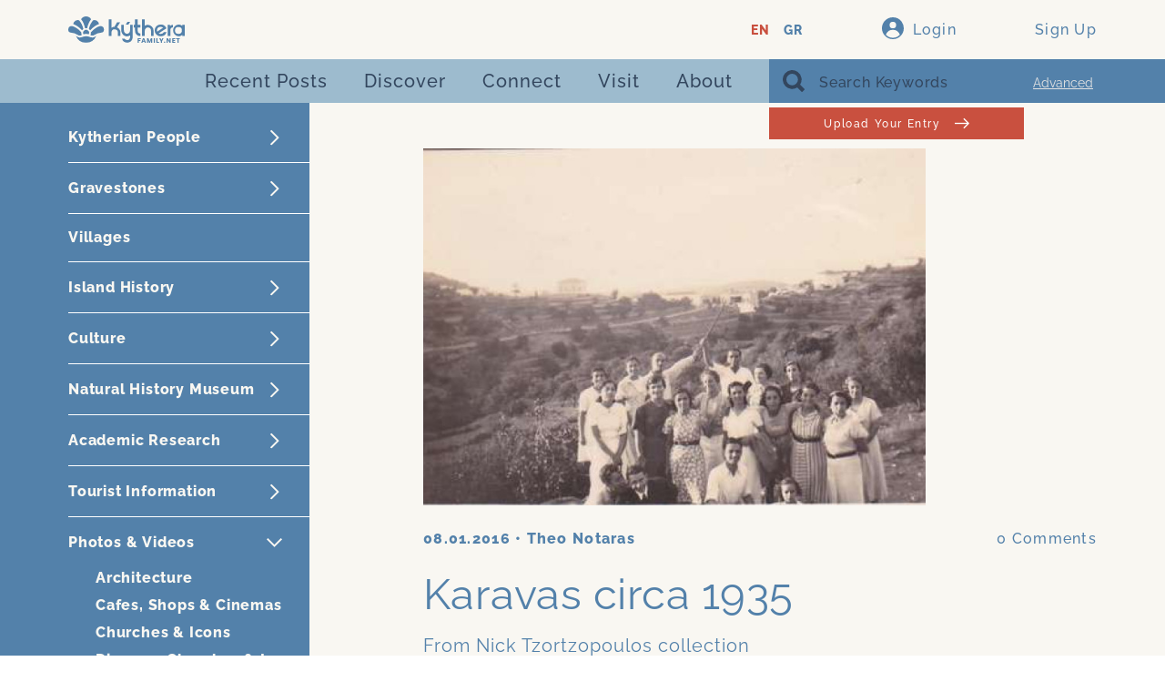

--- FILE ---
content_type: text/html; charset=UTF-8
request_url: https://www.kythera-family.net/en/photos/vintage-portraits-people/karavas-circa-1935
body_size: 13704
content:
<!DOCTYPE html>
<html lang="en">

<head>
	<title>
        	Vintage Portraits/ People - Karavas circa 1935 
    </title>
	<meta charset="UTF-8">
	<meta name="format-detection" content="telephone=no">
	<!-- <link rel="stylesheet" href="css/style.min.css?_v=20220617201314"> -->
        <link href="https://www.kythera-family.net/assets/css/main.css?cb=1768934563" rel="stylesheet" />
	<link rel="shortcut icon" href="favicon.ico">
	<!-- <meta name="robots" content="noindex, nofollow"> -->
	<meta name="viewport" content="width=device-width, initial-scale=1.0">
                <meta name='description' itemprop='description' content='From Nick Tzortzopoulos collection
Vintage Photo including a photo of the same location today.

Front row standing 2nd Falea Poulos nee Coroneo, 7TH standing Matina Notaras nee Tzortzopoulos,8TH Matina Vernardos nee Tzortzopoulos and kneeling 1 ST Nick Tzorzopoulos .' />
        <meta property='article:published_time' content='2016-01-08 09:04:08' />
        <meta property='article:section' content='event' />

        <meta property="og:description" content="From Nick Tzortzopoulos collection
Vintage Photo including a photo of the same location today.

Front row standing 2nd Falea Poulos nee Coroneo, 7TH standing Matina Notaras nee Tzortzopoulos,8TH Matina Vernardos nee Tzortzopoulos and kneeling 1 ST Nick Tzorzopoulos ." />
        <meta property="og:title" content="Karavas circa 1935 " />
        <meta property="og:url" content="https://www.kythera-family.net/en/photos/vintage-portraits-people/karavas-circa-1935" />
        <meta property="og:type" content="article" />
        <meta property="og:locale" content="en-us" />
        <meta property="og:locale:alternate" content="en-us" />
        <meta property="og:site_name" content="kythera-family.net" />
        <meta property="og:image" content="https://www.kythera-family.net/en/photos/4/673/0/1452243819.jpg" />
        <meta property="og:image:url" content="https://www.kythera-family.net/en/photos/4/673/0/1452243819.jpg" />
        <meta property="og:image:size" content="300" />

        		<link rel="stylesheet" href="https://www.kythera-family.net/assets/vendors/lightbox/css/lightbox.css">
	<style>
		.cke_editable.cke_display_version_check-absolute:before {
            display: none !important;
            content: none !important;
        }
		.forgot-success {
			color: white;
			line-height: 1.5;
			font-size: 17px;
		}
	</style>
    <link rel="shortcut icon" href="/assets/img/favicon.ico">
    <link rel="apple-touch-icon" href="/assets/img/apple-touch-icon.png">
    <link rel="apple-touch-icon" sizes="72x72" href="/assets/img/apple-touch-icon-72x72.png">
    <link rel="apple-touch-icon" sizes="114x114" href="/assets/img/apple-touch-icon-114x114.png">
	
        <script src="https://www.google.com/recaptcha/api.js?onload=onloadCallback" async defer></script>
	
</head>
<body>
	<div class="wrapper">
		<header class="header">
			<div class="header__top">
				<div class="header__container">
					<div class="header__wrap">
						<a href="/" class="header__logo">
							<svg id="Main_Logo" data-name="Main Logo" xmlns="http://www.w3.org/2000/svg" fill="currentColor" viewBox="0 0 128 29.173">
								<g id="MAIN_LOGO-2" data-name="MAIN LOGO">
									<g id="Group_57" data-name="Group 57" transform="translate(44.514 3.213)">
										<g id="Group_56" data-name="Group 56" transform="translate(31.841 20.887)">
											<path id="Path_80" data-name="Path 80" d="M724.981,1113.5v.976H722.9v1.112h1.607v.932H722.9v2.052h-1.227V1113.5Z" transform="translate(-721.673 -1113.497)" />
											<path id="Path_81" data-name="Path 81" d="M740,1117.746h-1.9l-.316.926h-1.292l1.858-5.037h1.413l1.859,5.037h-1.306Zm-.316-.933-.631-1.866-.639,1.866Z" transform="translate(-732.635 -1113.599)" />
											<path id="Path_82" data-name="Path 82" d="M766.476,1113.635v5.037h-1.227v-3.15l-1.09,3.15H763.1l-1.1-3.157v3.157h-1.227v-5.037h1.5l1.37,3.509,1.342-3.509Z" transform="translate(-750.595 -1113.599)" />
											<path id="Path_83" data-name="Path 83" d="M790.369,1113.5v5.073h-1.227V1113.5Z" transform="translate(-771.581 -1113.497)" />
											<path id="Path_84" data-name="Path 84" d="M801.525,1117.63h1.636v.939H800.3V1113.5h1.227Z" transform="translate(-779.832 -1113.497)" />
											<path id="Path_85" data-name="Path 85" d="M817.171,1113.5l-1.758,3.387v1.686h-1.235v-1.686l-1.758-3.387h1.406l.976,2.067.976-2.067Z" transform="translate(-788.8 -1113.497)" />
											<path id="Path_86" data-name="Path 86" d="M833.872,1128.272v1.227H832.6v-1.227Z" transform="translate(-803.728 -1124.426)" />
											<path id="Path_87" data-name="Path 87" d="M848.053,1118.57h-1.227l-2.052-3.114v3.114h-1.227V1113.5h1.227l2.052,3.142V1113.5h1.227Z" transform="translate(-811.824 -1113.497)" />
											<path id="Path_88" data-name="Path 88" d="M868.541,1114.473v1.062h1.715v.926h-1.715v1.126h1.93v.983h-3.157V1113.5h3.157v.976Z" transform="translate(-829.405 -1113.497)" />
											<path id="Path_89" data-name="Path 89" d="M887.773,1113.5v.976H886.4v4.1h-1.234v-4.1H883.8v-.976Z" transform="translate(-841.598 -1113.497)" />
										</g>
										<path id="Path_90" data-name="Path 90" d="M876.977,1068.525a6.517,6.517,0,0,1,0-13.019,4.856,4.856,0,0,1,3.387,1.228l.511.544v-1.356H883.6v12.312h-2.729v-1.4l-.5.479A5.183,5.183,0,0,1,876.977,1068.525Zm0-10.3a3.8,3.8,0,1,0,3.491,3.789A3.653,3.653,0,0,0,876.977,1058.226Z" transform="translate(-800.118 -1049.713)" />
										<path id="Path_91" data-name="Path 91" d="M847.917,1069.057v-12.312h2.425v1.417l.5-.465a4.483,4.483,0,0,1,2.935-1.078v2.847a4.432,4.432,0,0,0-1.062.181,2.49,2.49,0,0,0-.977.53,2.278,2.278,0,0,0-.592.9,4.324,4.324,0,0,0-.25,1.287c-.006.12-.01.24-.01.364l0,3.084c0,1.175,0,2.24,0,3.247Z" transform="translate(-783.216 -1050.537)" />
										<path id="Path_92" data-name="Path 92" d="M671.259,1046.8l1.9-2.986h2.891l-1.9,2.986Z" transform="translate(-652.541 -1041.065)" />
										<path id="Path_93" data-name="Path 93" d="M749.529,1051.773v-5.559a3.79,3.79,0,0,0-3.484-4.027c-1.908,0-3.4,1.769-3.4,4.027v5.559h-3v-18.521h3v7.153l.444-.256a5.923,5.923,0,0,1,2.959-.8,6.618,6.618,0,0,1,6.322,6.865v5.559Z" transform="translate(-703.124 -1033.252)" />
										<path id="Path_94" data-name="Path 94" d="M609.331,1051.773v-3.431a3.8,3.8,0,0,0-3.523-4.027,3.159,3.159,0,0,0-3.461,3.318v4.14h-3v-18.521h3v9.451l.471-.348a5.036,5.036,0,0,1,2.612-.865l.156-.01,2.864-4.855h3.361l-3.421,5.436.276.151a6.916,6.916,0,0,1,3.5,6.129v3.431Z" transform="translate(-599.347 -1033.252)" />
										<path id="Path_95" data-name="Path 95" d="M712.5,1051.769a6.662,6.662,0,0,1-2.8-.614,5.129,5.129,0,0,1-1.431-1.021,5.265,5.265,0,0,1-.992-1.444,7.34,7.34,0,0,1-.624-3.079l0-3.33H705.4v-2.82h1.245v-.3c0-2.195,0-4.054.005-5.913h2.958c.008,2.006.007,4.018,0,5.913v.3H712.5v2.82h-2.888l0,3.329a4.517,4.517,0,0,0,.324,1.854,2.124,2.124,0,0,0,1.032,1.088,4.068,4.068,0,0,0,1.535.369Z" transform="translate(-677.797 -1033.252)" />
										<path id="Path_96" data-name="Path 96" d="M799.616,1068.321a6.508,6.508,0,1,1,0-13.011,6.691,6.691,0,0,1,5.919,3.488,6.128,6.128,0,0,1,.334.72l-8.447,5.625.494.217a4.181,4.181,0,0,0,1.7.359,4.1,4.1,0,0,0,3.527-1.938h2.84A6.653,6.653,0,0,1,799.616,1068.321Zm0-10.41a4,4,0,0,0-4.079,3.9,3.75,3.75,0,0,0,.147,1.024l.112.393,6.494-4.4-.371-.244A4.192,4.192,0,0,0,799.616,1057.911Z" transform="translate(-742.546 -1049.568)" />
										<path id="Path_97" data-name="Path 97" d="M658.633,1076.672a6.171,6.171,0,0,1-5.737-4.244h2.992a3.4,3.4,0,0,0,2.745,1.465c3.2,0,3.2-3.254,3.2-4.323v-.9l-.447.266a5.838,5.838,0,0,1-2.985.83c-3.458,0-6.27-3.08-6.27-6.865v-5.8h2.838v5.8c0,2.221,1.54,4.027,3.432,4.027s3.432-1.807,3.432-4.027v-5.8h2.838v12.466c0,2.832-.836,4.862-2.483,6.031A6.235,6.235,0,0,1,658.633,1076.672Z" transform="translate(-638.388 -1050.896)" />
									</g>
									<g id="Group_61" data-name="Group 61">
										<path id="Path_98" data-name="Path 98" d="M494.365,1082.416a8.509,8.509,0,0,1,2.806.458,3.27,3.27,0,1,0-5.612,0A8.509,8.509,0,0,1,494.365,1082.416Z" transform="translate(-474.758 -1063.089)" />
										<g id="Group_60" data-name="Group 60">
											<g id="Group_59" data-name="Group 59">
												<path id="Path_99" data-name="Path 99" d="M519.848,1037.039l0,.005a18.265,18.265,0,0,0-2.873,4.407,23.535,23.535,0,0,0-1.737,5.082c0,.013-.009.024-.012.037a5.3,5.3,0,0,1,1.453,1.521c.392-.456.808-.909,1.257-1.365a27.349,27.349,0,0,1,2.836-2.507,22.194,22.194,0,0,1,3.223-2.077,15.372,15.372,0,0,1,2.4-1.016A4.969,4.969,0,0,0,519.88,1037Z" transform="translate(-492.605 -1032.623)" />
												<path id="Path_100" data-name="Path 100" d="M451.582,1042.141a22.175,22.175,0,0,1,3.223,2.077,27.363,27.363,0,0,1,2.836,2.507c.449.456.865.908,1.257,1.365a5.289,5.289,0,0,1,1.457-1.524c0-.01-.007-.019-.009-.028a23.571,23.571,0,0,0-1.741-5.089,18.28,18.28,0,0,0-2.876-4.406c-.012-.013-.019-.028-.03-.041a4.969,4.969,0,0,0-6.518,4.122A15.369,15.369,0,0,1,451.582,1042.141Z" transform="translate(-443.754 -1032.623)" />
												<g id="Group_58" data-name="Group 58" transform="translate(14.079)">
													<path id="Path_101" data-name="Path 101" d="M485.234,1028.822a25.768,25.768,0,0,1,1.573,5.217,5.258,5.258,0,0,1,2.278,0,25.771,25.771,0,0,1,1.576-5.216,20.736,20.736,0,0,1,2.816-4.836,6.506,6.506,0,0,0-11.055,0A20.736,20.736,0,0,1,485.234,1028.822Z" transform="translate(-482.421 -1020.91)" />
												</g>
												<path id="Path_102" data-name="Path 102" d="M442.664,1069.45a5.3,5.3,0,0,1,.036-.607,24.127,24.127,0,0,0-1.949-2.067,25.212,25.212,0,0,0-2.694-2.215,20.038,20.038,0,0,0-2.952-1.759,11.768,11.768,0,0,0-2.882-.978,4.087,4.087,0,0,0-3.892,4.08c0,.012,0,.025,0,.037a3.287,3.287,0,0,0,3.073,3.187,14.763,14.763,0,0,1,7.382,2.583,3.748,3.748,0,0,0,2.183.656,4.422,4.422,0,0,0,2.243-.576A5.252,5.252,0,0,1,442.664,1069.45Z" transform="translate(-428.33 -1051.174)" />
												<path id="Path_103" data-name="Path 103" d="M532.8,1061.823a11.775,11.775,0,0,0-2.883.978,20.077,20.077,0,0,0-2.951,1.759,25.2,25.2,0,0,0-2.694,2.215,24.2,24.2,0,0,0-1.948,2.067,5.333,5.333,0,0,1,.036.607,5.248,5.248,0,0,1-.548,2.34,4.424,4.424,0,0,0,2.244.576,3.749,3.749,0,0,0,2.183-.656,14.762,14.762,0,0,1,7.382-2.583,3.287,3.287,0,0,0,3.073-3.187c0-.012,0-.025,0-.037A4.086,4.086,0,0,0,532.8,1061.823Z" transform="translate(-497.481 -1051.174)" />
											</g>
										</g>
										<path id="Path_104" data-name="Path 104" d="M471.981,1104.2c-4.939,0-5.986,3.385-11.146-.351a11.81,11.81,0,0,0,11.146,7.444,12.089,12.089,0,0,0,11.146-7.444C477.967,1107.581,476.92,1104.2,471.981,1104.2Z" transform="translate(-452.374 -1082.258)" />
									</g>
								</g>
							</svg>
						</a>
						<div class="header__actions actions-header">
							<ul class="actions-header__lang">
																	<a href="/en/photos/vintage-portraits-people" class="actions-header__lang-item active ">EN</a>
									<a href="/gr/photos/vintage-portraits-people" class="actions-header__lang-item ">GR</a>
															</ul>
															<a href="#" class="actions-header__login login22" data-popup="#login-popup">
									<span class="actions-header__user-icon">
	
										<span class="actions-header__user-logout"></span>
										<svg xmlns="http://www.w3.org/2000/svg" fill="currentColor" width="24" height="24" viewBox="0 0 24 24">
											<path id="Path_22" data-name="Path 22" d="M1059.571,22.96a12,12,0,1,0,12,12,12.175,12.175,0,0,0-2.178-6.887A11.858,11.858,0,0,0,1059.571,22.96Zm0,4.938a3.593,3.593,0,1,1-3.593,3.593A3.594,3.594,0,0,1,1059.571,27.9Zm0,17.562a10.462,10.462,0,0,1-7.668-3.35,8.122,8.122,0,0,1,15.336,0A10.459,10.459,0,0,1,1059.571,45.46Z" transform="translate(-1047.571 -22.96)" />
										</svg>
									</span>
									<span class="actions-header__user-name">Login</span>
								</a>
														<a href="#" class="actions-header__login register_window" data-popup="#sign-up-popup">
								<span class="actions-header__user-name">Sign Up</span>
							</a>





















						</div>
						<div class="header__actions-mob header-mob">
							<div class="header-mob__search mob-search">
								<svg xmlns="http://www.w3.org/2000/svg" width="23.945" height="24" viewBox="0 0 23.945 24">
									<path id="Path_37" data-name="Path 37" d="M939.025,93.672a10.309,10.309,0,0,0,12.82,1.425l4.651,4.662a.823.823,0,0,0,1.163,0l2.045-2.05a.828.828,0,0,0,0-1.166l-4.651-4.662a10.335,10.335,0,1,0-16.028,1.791Zm2.8-11.831a6.372,6.372,0,1,1,0,9.021A6.354,6.354,0,0,1,941.828,81.841Z" transform="translate(-936 -76)" fill="#24646d" />
								</svg>
							</div>
							<div class="header-mob__menu icon-menu">
								<svg xmlns="http://www.w3.org/2000/svg" width="24" height="20" viewBox="0 0 24 20">
									<g id="Group_199" data-name="Group 199" transform="translate(-328 -18)">
										<rect id="Rectangle_74" data-name="Rectangle 74" width="24" height="4" transform="translate(328 18)" fill="#24646d" />
										<rect id="Rectangle_75" data-name="Rectangle 75" width="24" height="4" transform="translate(328 26)" fill="#24646d" />
										<rect id="Rectangle_76" data-name="Rectangle 76" width="24" height="4" transform="translate(328 34)" fill="#24646d" />
									</g>
								</svg>
							</div>
						</div>
					</div>
				</div>
			</div>
			<div class="header__bottom">
				<nav class="header__menu header-nav">
					<ul class="header-nav__menu-desctop">
						<li class="header-nav__item">
							<a href="/recent-posts" class="header-nav__link">Recent Posts</a>
						</li>
						<li class="header-nav__item">
							<a href="/history/archaeology" class="header-nav__link">Discover</a>
						</li>
						<li class="header-nav__item">
							<a href="/message-board" class="header-nav__link">Connect</a>
						</li>
						<li class="header-nav__item">
							<a href="/tourist-information/sightseeing" class="header-nav__link">Visit</a>
						</li>
						<li class="header-nav__item">
							<a href="/about" class="header-nav__link">About</a>
						</li>
					</ul>
					<div class="header-nav__accordion nav-accordion" data-spollers data-one-spoller>
						<div class="nav-accordion__item">
							<a type="button" class="nav-accordion__button"  href="/en/recent-posts">
								<span>Recent Posts</span>
							</a>
						</div>
						<div class="nav-accordion__item">
							<button type="button" class="nav-accordion__button _spoller" data-spoller>
								<span>Kytherian People</span>
								<img src="/assets/img/icons/accordion-menu-arrow.svg?_v=1655485994518" alt="">
							</button>
							<ul class="nav-accordion__list">
								<li class="nav-accordion__item-list">
									<a href="/en/people/names" class="nav-accordion__link" title="Names">Names</a>
								</li>
								<li class="nav-accordion__item-list">
									<a href="/en/people/nicknames" class="nav-accordion__link" title="Nicknames">Nicknames</a>
								</li>
								<li class="nav-accordion__item-list">
									<a href="/en/people/life-stories" class="nav-accordion__link" title="Life Stories">Life Stories</a>
								</li>
								<li class="nav-accordion__item-list">
									<a href="/en/people/notable-kytherians" class="nav-accordion__link" title="Notable Kytherians">Notable Kytherians</a>
								</li>
								<li class="nav-accordion__item-list">
									<a href="/en/people/surnames-book" class="nav-accordion__link" title="Surnames Book">Surnames Book</a>
								</li>
								<li class="nav-accordion__item-list">
									<a href="/en/people/obituaries" class="nav-accordion__link" title="Obituaries">Obituaries</a>
								</li>
							</ul>
						</div>
						<div class="nav-accordion__item">
							<button type="button" class="nav-accordion__button" data-spoller>
								<span>Gravestones</span>
								<img src="/assets/img/icons/accordion-menu-arrow.svg?_v=1655485994518" alt="">
							</button>
							<ul class="nav-accordion__list">
								<li class="nav-accordion__item-list">
									<a href="/en/gravestones/gravestones" class="nav-accordion__link" title="Gravestones">Gravestones</a>
								</li>
								<li class="nav-accordion__item-list">
									<a href="/en/gravestones/australian-armed-forces" class="nav-accordion__link" title="Australian Armed Forces">Australian Armed Forces</a>
								</li>
								<li class="nav-accordion__item-list">
									<a href="/en/gravestones/ag-anastasia" class="nav-accordion__link" title="Ag Anastasia">Ag Anastasia</a>
								</li>
								<li class="nav-accordion__item-list">
									<a href="/en/gravestones/agios-theothoros" class="nav-accordion__link" title="Agios Theothoros">Agios Theothoros</a>
								</li>
								<li class="nav-accordion__item-list">
									<a href="/en/gravestones/aroniathika" class="nav-accordion__link" title="Aroniathika">Aroniathika</a>
								</li>
								<li class="nav-accordion__item-list">
									<a href="/en/gravestones/australia" class="nav-accordion__link" title="Australia">Australia</a>
								</li>
								<li class="nav-accordion__item-list">
									<a href="/en/gravestones/drymonas" class="nav-accordion__link" title="Drymonas">Drymonas</a>
								</li>
								<li class="nav-accordion__item-list">
									<a href="/en/gravestones/friligianika" class="nav-accordion__link" title="Friligianika">Friligianika</a>
								</li>
								<li class="nav-accordion__item-list">
									<a href="/en/gravestones/gerakari" class="nav-accordion__link" title="Gerakari">Gerakari</a>
								</li>
								<li class="nav-accordion__item-list">
									<a href="/en/gravestones/gouthianika" class="nav-accordion__link" title="Gouthianika">Gouthianika</a>
								</li>
								<li class="nav-accordion__item-list">
									<a href="/en/gravestones/hora" class="nav-accordion__link" title="Hora">Hora</a>
								</li>
								<li class="nav-accordion__item-list">
									<a href="/en/gravestones/kaspali" class="nav-accordion__link" title="Kaspali">Kaspali</a>
								</li>
								<li class="nav-accordion__item-list">
									<a href="/en/gravestones/karavas" class="nav-accordion__link" title="Karavas">Karavas</a>
								</li>
								<li class="nav-accordion__item-list">
									<a href="/en/gravestones/keramoto" class="nav-accordion__link" title="Keramoto">Keramoto</a>
								</li>
								<li class="nav-accordion__item-list">
									<a href="/en/gravestones/logothetianika" class="nav-accordion__link" title="Logothetianika">Logothetianika</a>
								</li>
								<li class="nav-accordion__item-list">
									<a href="/en/gravestones/livathi" class="nav-accordion__link" title="Livathi">Livathi</a>
								</li>
								<li class="nav-accordion__item-list">
									<a href="/en/gravestones/mitata" class="nav-accordion__link" title="Mitata">Mitata</a>
								</li>
								<li class="nav-accordion__item-list">
									<a href="/en/gravestones/panagia-despina" class="nav-accordion__link" title="Panagia Despina">Panagia Despina</a>
								</li>
								<li class="nav-accordion__item-list">
									<a href="/en/gravestones/pitsinianika" class="nav-accordion__link" title="Pitsinianika">Pitsinianika</a>
								</li>
								<li class="nav-accordion__item-list">
									<a href="/en/gravestones/potamos" class="nav-accordion__link" title="Potamos">Potamos</a>
								</li>
								<li class="nav-accordion__item-list">
									<a href="/en/gravestones/tryfillianika" class="nav-accordion__link" title="Tryfillianika">Tryfillianika</a>
								</li>
								<li class="nav-accordion__item-list">
									<a href="/en/gravestones/usa" class="nav-accordion__link" title="USA">USA</a>
								</li>
							</ul>
						</div>
						<div class="nav-accordion__item">
							<a type="button" class="nav-accordion__button"  href="/en/villages-towns">
								<span>Villages</span>
							</a>
						</div>
						<div class="nav-accordion__item">
							<button type="button" class="nav-accordion__button _spoller" data-spoller>
								<span>Island History</span>
								<img src="/assets/img/icons/accordion-menu-arrow.svg?_v=1655485994518" alt="">
							</button>
							<ul class="nav-accordion__list">
								<li class="nav-accordion__item-list">
									<a href="/en/history/archaeology" class="nav-accordion__link" title="Archaeology">Archaeology</a>
								</li>
								<li class="nav-accordion__item-list">
									<a href="/en/history/archive-research" class="nav-accordion__link" title="Archive/Research">Archive/Research</a>
								</li>
								<li class="nav-accordion__item-list">
									<a href="/en/history/artefacts" class="nav-accordion__link" title="Artefacts">Artefacts</a>
								</li>
								<li class="nav-accordion__item-list">
									<a href="/en/history/documents" class="nav-accordion__link" title="Documents">Documents</a>
								</li>
								<li class="nav-accordion__item-list">
									<a href="/en/history/general-history" class="nav-accordion__link" title="General History">General History</a>
								</li>
								<li class="nav-accordion__item-list">
									<a href="/en/history/myths-and-legends" class="nav-accordion__link" title="Myths and Legends">Myths and Legends</a>
								</li>
								<li class="nav-accordion__item-list">
									<a href="/en/history/old-letters" class="nav-accordion__link" title="Old Letters">Old Letters</a>
								</li>
								<li class="nav-accordion__item-list">
									<a href="/en/history/oral-history" class="nav-accordion__link" title="Oral History">Oral History</a>
								</li>
								<li class="nav-accordion__item-list">
									<a href="/en/history/photography" class="nav-accordion__link" title="Photography">Photography</a>
								</li>
								<li class="nav-accordion__item-list">
									<a href="/en/history/vintage-maps" class="nav-accordion__link" title="Vintage Maps">Vintage Maps</a>
								</li>
							</ul>
						</div>
						<div class="nav-accordion__item">
							<button type="button" class="nav-accordion__button" data-spoller>
								<span>Culture</span>
								<img src="/assets/img/icons/accordion-menu-arrow.svg?_v=1655485994518" alt="">
							</button>
							<ul class="nav-accordion__list">
								<li class="nav-accordion__item-list">
									<a href="/en/culture/associations" class="nav-accordion__link" title="Associations">Associations</a>
								</li>
								<li class="nav-accordion__item-list">
									<a href="/en/culture/architecture" class="nav-accordion__link" title="Architecture">Architecture</a>
								</li>
								<li class="nav-accordion__item-list">
									<a href="/en/culture/blogs" class="nav-accordion__link" title="Blogs">Blogs</a>
								</li>
								<li class="nav-accordion__item-list">
									<a href="/en/culture/bibliography" class="nav-accordion__link" title="Bibliography">Bibliography</a>
								</li>
								<li class="nav-accordion__item-list">
									<a href="/en/culture/current-affairs" class="nav-accordion__link" title="Current Affairs">Current Affairs</a>
								</li>
								<li class="nav-accordion__item-list">
									<a href="/en/culture/home-remedies" class="nav-accordion__link" title="Home Remedies">Home Remedies</a>
								</li>
								<li class="nav-accordion__item-list">
									<a href="/en/culture/kytherian-artscraft" class="nav-accordion__link" title="Kytherian Arts/Craft">Kytherian Arts/Craft</a>
								</li>
								<li class="nav-accordion__item-list">
									<a href="/en/culture/kyth-business-guide" class="nav-accordion__link" title="Kyth. Business Guide">Kyth. Business Guide</a>
								</li>
								<li class="nav-accordion__item-list">
									<a href="/en/culture/kytherian-identity" class="nav-accordion__link" title="Kytherian Identity">Kytherian Identity</a>
								</li>
								<li class="nav-accordion__item-list">
									<a href="/en/culture/museums-galleries" class="nav-accordion__link" title="Museums &amp; Galleries">Museums &amp; Galleries</a>
								</li>
								<li class="nav-accordion__item-list">
									<a href="/en/culture/music-songs" class="nav-accordion__link" title="Music-Songs">Music-Songs</a>
								</li>
								<li class="nav-accordion__item-list">
									<a href="/en/culture/nature" class="nav-accordion__link" title="Nature">Nature</a>
								</li>


								<li class="nav-accordion__item-list">
									<a href="/en/culture/religion" class="nav-accordion__link" title="Religion">Religion</a>
								</li>
								<li class="nav-accordion__item-list">
									<a href="/en/culture/sayings-and-proverbs" class="nav-accordion__link" title="Sayings and Proverbs">Sayings and Proverbs</a>
								</li>
							</ul>
						</div>
						<div class="nav-accordion__item">
							<button type="button" class="nav-accordion__button" data-spoller>
								<span>Natural History Museum</span>
								<img src="/assets/img/icons/accordion-menu-arrow.svg?_v=1655485994518" alt="">
							</button>
							<ul class="nav-accordion__list">
								<li class="nav-accordion__item-list">
									<a href="/en/culture/associations" class="nav-accordion__link" title="Associations">Associations</a>
								</li>
								<li class="nav-accordion__item-list">
									<a href="/en/culture/architecture" class="nav-accordion__link" title="Architecture">Architecture</a>
								</li>
								<li class="nav-accordion__item-list">
									<a href="/en/culture/blogs" class="nav-accordion__link" title="Blogs">Blogs</a>
								</li>
								<li class="nav-accordion__item-list">
									<a href="/en/culture/bibliography" class="nav-accordion__link" title="Bibliography">Bibliography</a>
								</li>
								<li class="nav-accordion__item-list">
									<a href="/en/culture/current-affairs" class="nav-accordion__link" title="Current Affairs">Current Affairs</a>
								</li>
								<li class="nav-accordion__item-list">
									<a href="/en/culture/home-remedies" class="nav-accordion__link" title="Home Remedies">Home Remedies</a>
								</li>
								<li class="nav-accordion__item-list">
									<a href="/en/culture/kytherian-artscraft" class="nav-accordion__link" title="Kytherian Arts/Craft">Kytherian Arts/Craft</a>
								</li>
								<li class="nav-accordion__item-list">
									<a href="/en/culture/kyth-business-guide" class="nav-accordion__link" title="Kyth. Business Guide">Kyth. Business Guide</a>
								</li>
								<li class="nav-accordion__item-list">
									<a href="/en/culture/kytherian-identity" class="nav-accordion__link" title="Kytherian Identity">Kytherian Identity</a>
								</li>
								<li class="nav-accordion__item-list">
									<a href="/en/culture/museums-galleries" class="nav-accordion__link" title="Museums &amp; Galleries">Museums &amp; Galleries</a>
								</li>
								<li class="nav-accordion__item-list">
									<a href="/en/culture/music-songs" class="nav-accordion__link" title="Music-Songs">Music-Songs</a>
								</li>
								<li class="nav-accordion__item-list">
									<a href="/en/culture/nature" class="nav-accordion__link" title="Nature">Nature</a>
								</li>
								<li class="nav-accordion__item-list">
									<a href="/en/culture/religion" class="nav-accordion__link" title="Religion">Religion</a>
								</li>
								<li class="nav-accordion__item-list">
									<a href="/en/culture/sayings-and-proverbs" class="nav-accordion__link" title="Sayings and Proverbs">Sayings and Proverbs</a>
								</li>
							</ul>
						</div>
						<div class="nav-accordion__item">
							<button type="button" class="nav-accordion__button" data-spoller>
								<span>Academic Research</span>
								<img src="/assets/img/icons/accordion-menu-arrow.svg?_v=1655485994518" alt="">
							</button>
							<ul class="nav-accordion__list">
								<li class="nav-accordion__item-list">
									<a href="/en/culture/associations" class="nav-accordion__link" title="Associations">Associations</a>
								</li>
								<li class="nav-accordion__item-list">
									<a href="/en/academic-research/archaeology" class="nav-accordion__link">Archaeology</a>
								</li>
								<li class="nav-accordion__item-list">
									<a href="/en/academic-research/demography" class="nav-accordion__link">Demography</a>
								</li>
								<li class="nav-accordion__item-list">
									<a href="/en/academic-research/diasporamigration" class="nav-accordion__link">Diaspora/Migration</a>
								</li>
								<li class="nav-accordion__item-list">
									<a href="/en/academic-research/education" class="nav-accordion__link">Education</a>
								</li>
								<li class="nav-accordion__item-list">
									<a href="/en/academic-research/environmentecology" class="nav-accordion__link">Environment/Ecology</a>
								</li>
								<li class="nav-accordion__item-list">
									<a href="/en/academic-research/ethnology-anthropology-folklore" class="nav-accordion__link">Ethnology/Anthropology/Folklore</a>
								</li>
								<li class="nav-accordion__item-list">
									<a href="/en/academic-research/history" class="nav-accordion__link">History</a>
								</li>
								<li class="nav-accordion__item-list">
									<a href="/en/academic-research/religionchurch" class="nav-accordion__link">Religion/Church</a>
								</li>
								<li class="nav-accordion__item-list">
									<a href="/en/academic-research/sciences" class="nav-accordion__link">Sciences</a>
								</li>
								<li class="nav-accordion__item-list">
									<a href="/en/academic-research/society-of-kytherian-studies" class="nav-accordion__link">Society of Kytherian Studies</a>
								</li>
							</ul>
						</div>
						<div class="nav-accordion__item">
							<button type="button" class="nav-accordion__button" data-spoller>
								<span>Tourist Information</span>
								<img src="/assets/img/icons/accordion-menu-arrow.svg?_v=1655485994518" alt="">
							</button>
							<ul class="nav-accordion__list">
								<li class="nav-accordion__item-list">
									<a href="/en/culture/associations" class="nav-accordion__link" title="Associations">Associations</a>
								</li>
								<li class="nav-accordion__item-list">
									<a href="/en/tourist-information/addresses-numbers" class="nav-accordion__link" title="Addresses &amp; Numbers">Addresses &amp; Numbers</a>
								</li>
								<li class="nav-accordion__item-list">
									<a href="/en/tourist-information/internet-wireless" class="nav-accordion__link" title="Internet &amp; Wireless">Internet &amp; Wireless</a>
								</li>
								<li class="nav-accordion__item-list">
									<a href="/en/tourist-information/sightseeing" class="nav-accordion__link" title="Sightseeing">Sightseeing</a>
								</li>
								<li class="nav-accordion__item-list">
									<a href="/en/tourist-information/where-to-eat" class="nav-accordion__link" title="Where to eat">Where to eat</a>
								</li>
								<li class="nav-accordion__item-list">
									<a href="/en/tourist-information/where-to-stay" class="nav-accordion__link" title="Where to stay">Where to stay</a>
								</li>
							</ul>
						</div>
						<div class="nav-accordion__item">
							<button type="button" class="nav-accordion__button" data-spoller>
								<span>Photos &amp; Videos</span>
								<img src="/assets/img/icons/accordion-menu-arrow.svg?_v=1655485994518" alt="">
							</button>
							<ul class="nav-accordion__list">
								<li class="nav-accordion__item-list">
									<a href="/en/culture/associations" class="nav-accordion__link" title="Associations">Associations</a>
								</li>
								<li class="nav-accordion__item-list" >
									<a href="/en/photos/architecture" class="nav-accordion__link">Architecture</a>
								</li>
								<li class="nav-accordion__item-list">
									<a href="/en/photos/diaspore-cafes-shops-cinemas" class="nav-accordion__link">Cafes, Shops &amp; Cinemas</a>
								</li>
								<li class="nav-accordion__item-list">
									<a href="/en/photos/diaspore-churches-icons" class="nav-accordion__link">Churches &amp; Icons</a>
								</li>
								<li class="nav-accordion__item-list">
									<a href="/en/photos/diaspora-churches-icons" class="nav-accordion__link">Diaspora Churches &amp; Icons</a>
								</li>
								<li class="nav-accordion__item-list">
									<a href="/en/photos/diaspora-social-life" class="nav-accordion__link">Diaspora Social Life</a>
								</li>
								<li class="nav-accordion__item-list">
									<a href="/en/photos/diaspora-weddings-and-proxenia" class="nav-accordion__link">Diaspora Weddings and Proxenia</a>
								</li>
								<li class="nav-accordion__item-list">
									<a href="/en/photos/diaspora-vintage-portraits-people" class="nav-accordion__link">Diaspora Vintage Portraits/ People</a>
								</li>
								<li class="nav-accordion__item-list">
									<a href="/en/photos/great-walls" class="nav-accordion__link">Great Walls</a>
								</li>
								<li class="nav-accordion__item-list">
									<a href="/en/photos/island-churches-icons" class="nav-accordion__link">Island Churches &amp; Icons</a>
								</li>
								<li class="nav-accordion__item-list">
									<a href="/en/photos/island-social-life" class="nav-accordion__link">Island Social Life</a>
								</li>
								<li class="nav-accordion__item-list">
									<a href="/en/photos/island-weddings-and-proxenia" class="nav-accordion__link">Island Weddings and Proxenia</a>
								</li>
								<li class="nav-accordion__item-list">
									<a href="/en/photos/diaspore-kytherian-art" class="nav-accordion__link">Kytherian Art</a>
								</li>
								<li class="nav-accordion__item-list">
									<a href="/en/photos/miscellaneous" class="nav-accordion__link">Miscellaneous</a>
								</li>
								<li class="nav-accordion__item-list">
									<a href="/en/photos/modern-landscapes" class="nav-accordion__link">Modern Landscapes</a>
								</li>
								<li class="nav-accordion__item-list">
									<a href="/en/photos/modern-portraits" class="nav-accordion__link">Modern Portraits</a>
								</li>
								<li class="nav-accordion__item-list">
									<a href="/en/photos/nature" class="nav-accordion__link">Nature</a>
								</li>
								<li class="nav-accordion__item-list">
									<a href="/en/photos/school-photos" class="nav-accordion__link">School Photos</a>
								</li>
								<li class="nav-accordion__item-list">
									<a href="/en/photos/signs-statues" class="nav-accordion__link">Signs &amp; Statues</a>
								</li>
								<li class="nav-accordion__item-list">
									<a href="/en/photos/diaspore-sporting-life" class="nav-accordion__link">Sporting Life</a>
								</li>
								<li class="nav-accordion__item-list">
									<a href="/en/photos/vintage-landscapes" class="nav-accordion__link">Vintage Landscapes</a>
								</li>
								<li class="nav-accordion__item-list">
									<a href="/en/photos/vintage-portraits-people" class="nav-accordion__link">Vintage Portraits/ People</a>
								</li>
								<li class="nav-accordion__item-list">
									<a href="/en/photos/working-life" class="nav-accordion__link">Working Life</a>
								</li>
								<li class="nav-accordion__item-list">
									<a href="/en/photos/diaspore-working-life" class="nav-accordion__link">Diaspora Working Life</a>
								</li>
								<li class="nav-accordion__item-list">
									<a href="/en/audiovideo/diaspora-interviews" class="nav-accordion__link">Diaspora Interviews</a>
								</li>
								<li class="nav-accordion__item-list">
									<a href="/en/audiovideo/island-interviews" class="nav-accordion__link">Island Interviews</a>
								</li>
								<li class="nav-accordion__item-list">
									<a href="/en/audiovideo/kytherian-music" class="nav-accordion__link">Kytherian Music</a>
								</li>
								<li class="nav-accordion__item-list">
									<a href="/en/audiovideo/sounds-of-nature" class="nav-accordion__link">Sounds of Nature</a>
								</li>
								<li class="nav-accordion__item-list" >
									<a href="/en/audiovideo/vintage-films" class="nav-accordion__link ">Vintage Films</a>
								</li>
							</ul>
						</div>
						<div class="nav-accordion__item">
							<a type="button" class="nav-accordion__button"  href="/en/message-board">
								<span>Message Board</span>
							</a>
						</div>
						<div class="nav-accordion__item">
							<a type="button" class="nav-accordion__button"  href="/en/guestbook">
								<span>Guestbook</span>
							</a>
						</div>
						<div class="nav-accordion__item">
							<a type="button" class="nav-accordion__button"  href="/en/newsletter-archive">
								<span>Newsletter Archive</span>
							</a>
						</div>
						<div class="nav-accordion__item">
							<a type="button" class="nav-accordion__button"  href="/en/search">
								<span>Advanced Search</span>
							</a>
						</div>
						<div class="nav-accordion__item">
							<button type="button" class="nav-accordion__button" data-spoller>
								<span class="nav-accordion__login">
									<img src="/assets/img/icons/user-mob.svg?_v=1655485994518" alt="">
									Account
								</span>
								<img src="/assets/img/icons/accordion-menu-arrow.svg?_v=1655485994518" alt="">
							</button>
							<ul class="nav-accordion__list">
								 
								<li class="nav-accordion__item-list">
									<a href="#" data-popup="#login-popup"  class="nav-accordion__link qq">Login</a>
								</li>
								<li class="nav-accordion__item-list">
									<a href="#" data-popup="#sign-up-popup" class="nav-accordion__link qq ">Sign Up</a>
								</li>
															</ul>
						</div>
					</div>
				</nav>
				<form action="https://www.kythera-family.net/en/results" class="header__search search-header hideOnMobile">
					<button type="submit" class="search-header__icon">
						<svg xmlns="http://www.w3.org/2000/svg" fill="currentColor" width="23.945" height="24" viewBox="0 0 23.945 24">
							<path id="Path_37" data-name="Path 37" d="M939.025,93.672a10.309,10.309,0,0,0,12.82,1.425l4.651,4.662a.823.823,0,0,0,1.163,0l2.045-2.05a.828.828,0,0,0,0-1.166l-4.651-4.662a10.335,10.335,0,1,0-16.028,1.791Zm2.8-11.831a6.372,6.372,0,1,1,0,9.021A6.354,6.354,0,0,1,941.828,81.841Z" transform="translate(-936 -76)" />
						</svg>
					</button>
					<div class="search-header__field">
						<input type="search" name="k" placeholder="Search Keywords">
					</div>
					<div class="advanced">
						<a href="https://www.kythera-family.net/en/search" style="    color: #e3e3e3;font-size: 14px;text-decoration: underline;margin-left: 39px;">Advanced</a>
					</div>
				</form>
			</div>
		</header>
		<main class="page">
			<form action="https://www.kythera-family.net/en/results" class="header__search search-header openOnMobile mobileSearch">
				<button type="submit" class="search-header__icon">
					<svg xmlns="http://www.w3.org/2000/svg" fill="currentColor" width="23.945" height="24" viewBox="0 0 23.945 24">
						<path id="Path_37" data-name="Path 37" d="M939.025,93.672a10.309,10.309,0,0,0,12.82,1.425l4.651,4.662a.823.823,0,0,0,1.163,0l2.045-2.05a.828.828,0,0,0,0-1.166l-4.651-4.662a10.335,10.335,0,1,0-16.028,1.791Zm2.8-11.831a6.372,6.372,0,1,1,0,9.021A6.354,6.354,0,0,1,941.828,81.841Z" transform="translate(-936 -76)" />
					</svg>
				</button>
				<div class="search-header__field">
					<input type="search" name="k" placeholder="Search Keywords">
				</div>
			</form>
		
			
			      <main class="page">
        <div class="inner-page">
            <div class="inner-page__container">
                <div class="inner-page__wrap">
                    <a href="/your-personal-page/entry" class="first-screen__upload-btn btn btn-one-color openOnMobile uploadEtry">
    Upload Your Entry
    <svg class="icon-arrow-btn" xmlns="http://www.w3.org/2000/svg" viewBox="0 0 23.826 17.386" style="width: 16px;">
        <g id="Group_12" data-name="Group 12" transform="translate(-833.866 0.693)">
            <path id="Path_39" data-name="Path 39" d="M848.614,724l7.69,8-7.69,8" transform="translate(0 -724)" fill="none" stroke="#fff" stroke-miterlimit="10" stroke-width="2"></path>
            <line id="Line_2" data-name="Line 2" x1="21.613" transform="translate(833.866 8)" fill="none" stroke="#fff" stroke-miterlimit="10" stroke-width="2"></line>
        </g>
    </svg>
</a>
<aside class="inner-page__aside aside" id="aside">
    <nav class="aside__nav" id="aside-nav" data-spollers data-one-spoller>
        <div class="aside__item">
            <button type="button" class="aside__title " data-spoller>
                <span>Kytherian People</span>
                <svg xmlns="http://www.w3.org/2000/svg" stroke="currentColor" width="17.386" height="9.799" viewBox="0 0 17.386 9.799">
                    <path data-name="Path 212" d="M888,80l-8,7.691L872,80" transform="translate(-871.307 -79.279)" fill="none" stroke-miterlimit="10" stroke-width="2" />
                </svg>
            </button>
            <ul class="aside__list">
                <li class="aside__list-item">
                    <a href="/en/people/names" class="aside__link" title="Names">Names</a>
                </li>
                <li class="aside__list-item">
                    <a href="/en/people/nicknames" class="aside__link" title="Nicknames">Nicknames</a>
                </li>
                <li class="aside__list-item">
                    <a href="/en/people/life-stories" class="aside__link" title="Life Stories">Life Stories</a>
                </li>
                <li class="aside__list-item">
                    <a href="/en/people/notable-kytherians" class="aside__link" title="Notable Kytherians">Notable Kytherians</a>
                </li>
                <li class="aside__list-item">
                    <a href="/en/people/surnames-book" class="aside__link" title="Surnames Book">Surnames Book</a>
                </li>
                <li class="aside__list-item">
                    <a href="/en/people/obituaries" class="aside__link" title="Obituaries">Obituaries</a>
                </li>
            </ul>
        </div>
        <div class="aside__item">
            <button type="button" class="aside__title " data-spoller>
                <span>Gravestones</span>
                <svg xmlns="http://www.w3.org/2000/svg" stroke="currentColor" width="17.386" height="9.799" viewBox="0 0 17.386 9.799">
                    <path data-name="Path 212" d="M888,80l-8,7.691L872,80" transform="translate(-871.307 -79.279)" fill="none" stroke-miterlimit="10" stroke-width="2" />
                </svg>
            </button>
            <ul class="aside__list">
                <li class="aside__list-item">
                    <a href="/en/gravestones/gravestones" class="aside__link" title="Gravestones">Gravestones</a>
                </li>
                <li class="aside__list-item">
                    <a href="/en/gravestones/australian-armed-forces" class="aside__link" title="Australian Armed Forces">Australian Armed Forces</a>
                </li>
                <li class="aside__list-item">
                    <a href="/en/gravestones/ag-anastasia" class="aside__link" title="Ag Anastasia">Ag Anastasia</a>
                </li>
                <li class="aside__list-item">
                    <a href="/en/gravestones/agios-theothoros" class="aside__link" title="Agios Theothoros">Agios Theothoros</a>
                </li>
                <li class="aside__list-item">
                    <a href="/en/gravestones/aroniathika" class="aside__link" title="Aroniathika">Aroniathika</a>
                </li>
                <li class="aside__list-item">
                    <a href="/en/gravestones/australia" class="aside__link" title="Australia">Australia</a>
                </li>
                <li class="aside__list-item">
                    <a href="/en/gravestones/drymonas" class="aside__link" title="Drymonas">Drymonas</a>
                </li>
                <li class="aside__list-item">
                    <a href="/en/gravestones/friligianika" class="aside__link" title="Friligianika">Friligianika</a>
                </li>
                <li class="aside__list-item">
                    <a href="/en/gravestones/gerakari" class="aside__link" title="Gerakari">Gerakari</a>
                </li>
                <li class="aside__list-item">
                    <a href="/en/gravestones/gouthianika" class="aside__link" title="Gouthianika">Gouthianika</a>
                </li>
                <li class="aside__list-item">
                    <a href="/en/gravestones/hora" class="aside__link" title="Hora">Hora</a>
                </li>
                <li class="aside__list-item">
                    <a href="/en/gravestones/kaspali" class="aside__link" title="Kaspali">Kaspali</a>
                </li>
                <li class="aside__list-item">
                    <a href="/en/gravestones/karavas" class="aside__link" title="Karavas">Karavas</a>
                </li>
                <li class="aside__list-item">
                    <a href="/en/gravestones/keramoto" class="aside__link" title="Keramoto">Keramoto</a>
                </li>
                <li class="aside__list-item">
                    <a href="/en/gravestones/logothetianika" class="aside__link" title="Logothetianika">Logothetianika</a>
                </li>
                <li class="aside__list-item">
                    <a href="/en/gravestones/livathi" class="aside__link" title="Livathi">Livathi</a>
                </li>
                <li class="aside__list-item">
                    <a href="/en/gravestones/mitata" class="aside__link" title="Mitata">Mitata</a>
                </li>
                <li class="aside__list-item">
                    <a href="/en/gravestones/panagia-despina" class="aside__link" title="Panagia Despina">Panagia Despina</a>
                </li>
                <li class="aside__list-item">
                    <a href="/en/gravestones/pitsinianika" class="aside__link" title="Pitsinianika">Pitsinianika</a>
                </li>
                <li class="aside__list-item">
                    <a href="/en/gravestones/potamos" class="aside__link" title="Potamos">Potamos</a>
                </li>
                <li class="aside__list-item">
                    <a href="/en/gravestones/tryfillianika" class="aside__link" title="Tryfillianika">Tryfillianika</a>
                </li>
                <li class="aside__list-item">
                    <a href="/en/gravestones/usa" class="aside__link" title="USA">USA</a>
                </li>
            </ul>
        </div>

        <div class="aside__item">
            <a class="aside__title aside_single  " href="/en/villages-towns">
                <span>Villages</span>
            </a>
        </div>
        <div class="aside__item">
            <button type="button" class="aside__title " data-spoller>
                <span>Island History</span>
                <svg xmlns="http://www.w3.org/2000/svg" stroke="currentColor" width="17.386" height="9.799" viewBox="0 0 17.386 9.799">
                    <path data-name="Path 212" d="M888,80l-8,7.691L872,80" transform="translate(-871.307 -79.279)" fill="none" stroke-miterlimit="10" stroke-width="2" />
                </svg>
            </button>
            <ul class="aside__list">
                <li class="aside__list-item">
                    <a href="/en/history/archaeology" class="aside__link" title="Archaeology">Archaeology</a>
                </li>
                <li class="aside__list-item">
                    <a href="/en/history/archive-research" class="aside__link" title="Archive/Research">Archive/Research</a>
                </li>
                <li class="aside__list-item">
                    <a href="/en/history/artefacts" class="aside__link" title="Artefacts">Artefacts</a>
                </li>
                <li class="aside__list-item">
                    <a href="/en/history/documents" class="aside__link" title="Documents">Documents</a>
                </li>
                <li class="aside__list-item">
                    <a href="/en/history/general-history" class="aside__link" title="General History">General History</a>
                </li>
                <li class="aside__list-item">
                    <a href="/en/history/myths-and-legends" class="aside__link" title="Myths and Legends">Myths and Legends</a>
                </li>
                <li class="aside__list-item">
                    <a href="/en/history/old-letters" class="aside__link" title="Old Letters">Old Letters</a>
                </li>
                <li class="aside__list-item">
                    <a href="/en/history/oral-history" class="aside__link" title="Oral History">Oral History</a>
                </li>
                <li class="aside__list-item">
                    <a href="/en/history/photography" class="aside__link" title="Photography">Photography</a>
                </li>
                <li class="aside__list-item">
                    <a href="/en/history/vintage-maps" class="aside__link" title="Vintage Maps">Vintage Maps</a>
                </li>
            </ul>
        </div>
        <div class="aside__item">
            <button type="button" class="aside__title " data-spoller>
                <span>Culture</span>
                <svg xmlns="http://www.w3.org/2000/svg" stroke="currentColor" width="17.386" height="9.799" viewBox="0 0 17.386 9.799">
                    <path data-name="Path 212" d="M888,80l-8,7.691L872,80" transform="translate(-871.307 -79.279)" fill="none" stroke-miterlimit="10" stroke-width="2" />
                </svg>
            </button>
            <ul class="aside__list">
                <li class="aside__list-item">
                    <a href="/en/culture/associations" class="aside__link" title="Associations">Associations</a>
                </li>
                <li class="aside__list-item">
                    <a href="/en/culture/architecture" class="aside__link" title="Architecture">Architecture</a>
                </li>
                <li class="aside__list-item">
                    <a href="/en/culture/blogs" class="aside__link" title="Blogs">Blogs</a>
                </li>
                <li class="aside__list-item">
                    <a href="/en/culture/bibliography" class="aside__link" title="Bibliography">Bibliography</a>
                </li>
                <li class="aside__list-item">
                    <a href="/en/culture/current-affairs" class="aside__link" title="Current Affairs">Current Affairs</a>
                </li>
                <li class="aside__list-item">
                    <a href="/en/culture/home-remedies" class="aside__link" title="Home Remedies">Home Remedies</a>
                </li>
                <li class="aside__list-item">
                    <a href="/en/culture/kytherian-artscraft" class="aside__link" title="Kytherian Arts/Craft">Kytherian Arts/Craft</a>
                </li>
                <li class="aside__list-item">
                    <a href="/en/culture/kyth-business-guide" class="aside__link" title="Kyth. Business Guide">Kyth. Business Guide</a>
                </li>
                <li class="aside__list-item">
                    <a href="/en/culture/kytherian-identity" class="aside__link" title="Kytherian Identity">Kytherian Identity</a>
                </li>
                <li class="aside__list-item">
                    <a href="/en/culture/museums-galleries" class="aside__link" title="Museums &amp; Galleries">Museums &amp; Galleries</a>
                </li>
                <li class="aside__list-item">
                    <a href="/en/culture/music-songs" class="aside__link" title="Music-Songs">Music-Songs</a>
                </li>
                <li class="aside__list-item">
                    <a href="/en/culture/nature" class="aside__link" title="Nature">Nature</a>
                </li>


                <li class="aside__list-item">
                    <a href="/en/culture/religion" class="aside__link" title="Religion">Religion</a>
                </li>
                <li class="aside__list-item">
                    <a href="/en/culture/sayings-and-proverbs" class="aside__link" title="Sayings and Proverbs">Sayings and Proverbs</a>
                </li>
            </ul>
        </div>

        <div class="aside__item">
            <button type="button" class="aside__title  " data-spoller>
                <span>Natural History Museum</span>
                <svg xmlns="http://www.w3.org/2000/svg" stroke="currentColor" width="17.386" height="9.799" viewBox="0 0 17.386 9.799">
                    <path data-name="Path 212" d="M888,80l-8,7.691L872,80" transform="translate(-871.307 -79.279)" fill="none" stroke-miterlimit="10" stroke-width="2" />
                </svg>
            </button>
            <ul class="aside__list">
                <li class="aside__list-item">
                    <a href="/en/natural-history-museum/birds" class="aside__link" title="Birds">Birds</a>
                </li>
                <li class="aside__list-item">
                    <a href="/en/natural-history-museum/fish" class="aside__link" title="Fish">Fish</a>
                </li>
                <li class="aside__list-item">
                    <a href="/en/natural-history-museum/flowers" class="aside__link" title="Flowers">Flowers</a>
                </li>
                <li class="aside__list-item">
                    <a href="/en/natural-history-museum/fossils" class="aside__link" title="Fossils">Fossils</a>
                </li>
                <li class="aside__list-item">
                    <a href="/en/natural-history-museum/insects-and-kin" class="aside__link" title="Insects and Kin">Insects and Kin</a>
                </li>
                <li class="aside__list-item">
                    <a href="/en/natural-history-museum/mammals" class="aside__link" title="Mammals">Mammals</a>
                </li>
                <li class="aside__list-item">
                    <a href="/en/natural-history-museum/reptiles-amphibians" class="aside__link" title="Reptiles &amp; Amphibians">Reptiles &amp; Amphibians</a>
                </li>
                <li class="aside__list-item">
                    <a href="/en/natural-history-museum/rocks" class="aside__link" title="Rocks">Rocks</a>
                </li>
                <li class="aside__list-item">
                    <a href="/en/natural-history-museum/seashells-miscellany" class="aside__link" title="Seashells - Miscellany">Seashells - Miscellany</a>
                </li>
                <li class="aside__list-item">
                    <a href="/en/natural-history-museum/seashells-gastropods" class="aside__link" title="Seashells - Gastropods">Seashells - Gastropods</a>
                </li>
                <li class="aside__list-item">
                    <a href="/en/natural-history-museum/seashells-bivalves" class="aside__link" title="Seashells - Bivalves">Seashells - Bivalves</a>
                </li>
                <li class="aside__list-item">
                    <a href="/en/natural-history-museum/urchins-crabs" class="aside__link" title="Urchins &amp; Crabs">Urchins &amp; Crabs</a>
                </li>
            </ul>
        </div>
        <div class="aside__item">
            <button type="button" class="aside__title " data-spoller>
                <span>Academic Research</span>
                <svg xmlns="http://www.w3.org/2000/svg" stroke="currentColor" width="17.386" height="9.799" viewBox="0 0 17.386 9.799">
                    <path data-name="Path 212" d="M888,80l-8,7.691L872,80" transform="translate(-871.307 -79.279)" fill="none" stroke-miterlimit="10" stroke-width="2" />
                </svg>
            </button>
            <ul class="aside__list">
                <li class="aside__list-item">
                    <a href="/en/academic-research/archaeology" class="aside__link">Archaeology</a>
                </li>
                <li class="aside__list-item">
                    <a href="/en/academic-research/demography" class="aside__link">Demography</a>
                </li>
                <li class="aside__list-item">
                    <a href="/en/academic-research/diasporamigration" class="aside__link">Diaspora/Migration</a>
                </li>
                <li class="aside__list-item">
                    <a href="/en/academic-research/education" class="aside__link">Education</a>
                </li>
                <li class="aside__list-item">
                    <a href="/en/academic-research/environmentecology" class="aside__link">Environment/Ecology</a>
                </li>
                <li class="aside__list-item">
                    <a href="/en/academic-research/ethnology-anthropology-folklore" class="aside__link">Ethnology/Anthropology/Folklore</a>
                </li>
                <li class="aside__list-item">
                    <a href="/en/academic-research/history" class="aside__link">History</a>
                </li>
                <li class="aside__list-item">
                    <a href="/en/academic-research/religionchurch" class="aside__link">Religion/Church</a>
                </li>
                <li class="aside__list-item">
                    <a href="/en/academic-research/sciences" class="aside__link">Sciences</a>
                </li>
                <li class="aside__list-item">
                    <a href="/en/academic-research/society-of-kytherian-studies" class="aside__link">Society of Kytherian Studies</a>
                </li>
            </ul>
        </div>

        <div class="aside__item">
    <button type="button" class="aside__title " data-spoller>
        <span>Tourist Information</span>
        <svg xmlns="http://www.w3.org/2000/svg" stroke="currentColor" width="17.386" height="9.799" viewBox="0 0 17.386 9.799">
            <path data-name="Path 212" d="M888,80l-8,7.691L872,80" transform="translate(-871.307 -79.279)" fill="none" stroke-miterlimit="10" stroke-width="2" />
        </svg>
    </button>
    <ul class="aside__list">
        <li class="aside__list-item">
            <a href="/en/tourist-information/addresses-numbers" class="aside__link" title="Addresses &amp; Numbers">Addresses &amp; Numbers</a>
        </li>
        <li class="aside__list-item">
            <a href="/en/tourist-information/internet-wireless" class="aside__link" title="Internet &amp; Wireless">Internet &amp; Wireless</a>
        </li>
        <li class="aside__list-item">
            <a href="/en/tourist-information/sightseeing" class="aside__link" title="Sightseeing">Sightseeing</a>
        </li>
        <li class="aside__list-item">
            <a href="/en/tourist-information/where-to-eat" class="aside__link" title="Where to eat">Where to eat</a>
        </li>
        <li class="aside__list-item">
            <a href="/en/tourist-information/where-to-stay" class="aside__link" title="Where to stay">Where to stay</a>
        </li>
    </ul>
</div>
    <div class="aside__item">
        <button type="button" class="aside__title _spoller-active" data-spoller>
            <span>Photos &amp; Videos</span>
            <svg xmlns="http://www.w3.org/2000/svg" stroke="currentColor" width="17.386" height="9.799" viewBox="0 0 17.386 9.799">
                <path data-name="Path 212" d="M888,80l-8,7.691L872,80" transform="translate(-871.307 -79.279)" fill="none" stroke-miterlimit="10" stroke-width="2" />
            </svg>
        </button>
        <ul class="aside__list">
            <li class="aside__list-item" >
                <a href="/en/photos/architecture" class="aside__link">Architecture</a>
            </li>
            <li class="aside__list-item">
                <a href="/en/photos/diaspore-cafes-shops-cinemas" class="aside__link">Cafes, Shops &amp; Cinemas</a>
            </li>
            <li class="aside__list-item">
                <a href="/en/photos/diaspore-churches-icons" class="aside__link">Churches &amp; Icons</a>
            </li>
            <li class="aside__list-item">
                <a href="/en/photos/diaspora-churches-icons" class="aside__link">Diaspora Churches &amp; Icons</a>
            </li>
            <li class="aside__list-item">
                <a href="/en/photos/diaspora-social-life" class="aside__link">Diaspora Social Life</a>
            </li>
            <li class="aside__list-item">
                <a href="/en/photos/diaspora-weddings-and-proxenia" class="aside__link">Diaspora Weddings and Proxenia</a>
            </li>
            <li class="aside__list-item">
                <a href="/en/photos/diaspora-vintage-portraits-people" class="aside__link">Diaspora Vintage Portraits/ People</a>
            </li>
            <li class="aside__list-item">
                <a href="/en/photos/great-walls" class="aside__link">Great Walls</a>
            </li>
            <li class="aside__list-item">
                <a href="/en/photos/island-churches-icons" class="aside__link">Island Churches &amp; Icons</a>
            </li>
            <li class="aside__list-item">
                <a href="/en/photos/island-social-life" class="aside__link">Island Social Life</a>
            </li>
            <li class="aside__list-item">
                <a href="/en/photos/island-weddings-and-proxenia" class="aside__link">Island Weddings and Proxenia</a>
            </li>
            <li class="aside__list-item">
                <a href="/en/photos/diaspore-kytherian-art" class="aside__link">Kytherian Art</a>
            </li>
            <li class="aside__list-item">
                <a href="/en/photos/miscellaneous" class="aside__link">Miscellaneous</a>
            </li>
            <li class="aside__list-item">
                <a href="/en/photos/modern-landscapes" class="aside__link">Modern Landscapes</a>
            </li>
            <li class="aside__list-item">
                <a href="/en/photos/modern-portraits" class="aside__link">Modern Portraits</a>
            </li>
            <li class="aside__list-item">
                <a href="/en/photos/nature" class="aside__link">Nature</a>
            </li>
            <li class="aside__list-item">
                <a href="/en/photos/school-photos" class="aside__link">School Photos</a>
            </li>
            <li class="aside__list-item">
                <a href="/en/photos/signs-statues" class="aside__link">Signs &amp; Statues</a>
            </li>
            <li class="aside__list-item">
                <a href="/en/photos/diaspore-sporting-life" class="aside__link">Sporting Life</a>
            </li>
            <li class="aside__list-item">
                <a href="/en/photos/vintage-landscapes" class="aside__link">Vintage Landscapes</a>
            </li>
            <li class="aside__list-item">
                <a href="/en/photos/vintage-portraits-people" class="aside__link">Vintage Portraits/ People</a>
                </li>
                <li class="aside__list-item">
                    <a href="/en/photos/working-life" class="aside__link">Working Life</a>
                </li>
                <li class="aside__list-item">
                    <a href="/en/photos/diaspore-working-life" class="aside__link">Diaspora Working Life</a>
                </li>
                <li class="aside__list-item">
                    <a href="/en/audiovideo/diaspora-interviews" class="aside__link">Diaspora Interviews</a>
                </li>
                <li class="aside__list-item">
                    <a href="/en/audiovideo/island-interviews" class="aside__link">Island Interviews</a>
                </li>
                <li class="aside__list-item">
                    <a href="/en/audiovideo/kytherian-music" class="aside__link">Kytherian Music</a>
                </li>
                <li class="aside__list-item">
                    <a href="/en/audiovideo/sounds-of-nature" class="aside__link">Sounds of Nature</a>
                </li>
                <li class="aside__list-item" >
                    <a href="/en/audiovideo/vintage-films" class="aside__link ">Vintage Films</a>
                </li>

            </ul>
        </div>
        <div class="aside__item">
            <a class="aside__title aside_single " href="/en/message-board">
                <span>Message Board</span>
            </a>
        </div>
        <div class="aside__item">
            <a class="aside__title aside_single " href="/en/guestbook">
                <span>Guestbook</span>
            </a>
        </div>

        <div class="aside__item">
            <a class="aside__title aside_single " href="/en/newsletter-archive">
                <span>Newsletter Archive</span>
            </a>
        </div>
    </nav>
    <a href="/your-personal-page/entry" class="first-screen__upload-btn btn btn-one-color hideOnMobile" style="width: 280px;height: 35px;font-size: 12px;position: absolute;top:5px;    right: -785px;">
    Upload Your Entry
        <svg class="icon-arrow-btn" xmlns="http://www.w3.org/2000/svg" viewBox="0 0 23.826 17.386" style="width: 16px;">
            <g id="Group_12" data-name="Group 12" transform="translate(-833.866 0.693)">
                <path id="Path_39" data-name="Path 39" d="M848.614,724l7.69,8-7.69,8" transform="translate(0 -724)" fill="none" stroke="#fff" stroke-miterlimit="10" stroke-width="2"></path>
                <line id="Line_2" data-name="Line 2" x1="21.613" transform="translate(833.866 8)" fill="none" stroke="#fff" stroke-miterlimit="10" stroke-width="2"></line>
            </g>
        </svg>
    </a>
</aside>

                    <div class="inner-page__content content-inner entry-page">
    <div class="content-inner__wrap">
        <div class="entry-card">
                    <div class="entry-card__image">
                                <a data-lightbox="Karavas circa 1935 " href="https://www.kythera-family.net/en/photos/4/0/0/originalSize_1452243819.jpg">
                <picture ><source srcset="https://www.kythera-family.net/en/media/view/4/1452243819.jpg" type="image/webp">
                    <img src="https://www.kythera-family.net/en/media/view/4/1452243819.jpg" alt=""></picture>
                </a>
                                
            </div>
            <div class="entry-card__footer">
                <div class="entry-card__publication">
                    <div class="entry-card__date">
                        <time datetime="08.01.2016">08.01.2016</time> &bull;
                        <span class="entry-card__autor"> Theo Notaras</span>
                    </div>

                </div>
                <div class="entry-card__activity">
                    <!-- <div class="entry-card__views">
                        <span>2,445</span> <span>Views</span>
                    </div> -->
                                        <div class="entry-card__comments"><span>0</span> Comments</div>
                </div>
            </div>
        </div>
        <section class="content-inner__text inner-main-text">
            <h1 class="inner-main-text__title">Karavas circa 1935 </h1>
            <p class="inner-main-text__paragraf">
                From Nick Tzortzopoulos collection<br />
Vintage Photo including a photo of the same location today.<br />
<br />
Front row standing 2nd Falea Poulos nee Coroneo, 7TH standing Matina Notaras nee Tzortzopoulos,8TH Matina Vernardos nee Tzortzopoulos and kneeling 1 ST Nick Tzorzopoulos .
            </p>
            
        </section>

        <section class="post-comment">
	<h3 class="post-comment__title">Leave A comment</h3>
	<form class="post-comment__form" method="POST" action="https://www.kythera-family.net/en/comment/create" id="comment"><input type="hidden" name="_token" value="9ieYDRZzhhY8wB3fFn9dgp2ow0AAWD7sFdpXBEsM">
        <div class="post-comment__field">
            <textarea name="textarea" id="comment" placeholder="Enter Comment"></textarea>
        </div>
        <div class="post-comment__footer">
            <button type="submit" class="form-btn">Send</button>
        </div>
        
        
</form>
	
</section>        <div class="show-more-btn">
            <a href="#">View Similar Entries </a>
        </div>
    </div>
</div>

                </div>
            </div>
        </div>
    </main>
			
		</main>
		<footer class="footer">
			<div class="footer__container">
				<div class="footer__wrap">
					<div class="footer__item">
						<div class="footer__company-name">Kytherian Association of Australia</div>
					</div>
					<div class="footer__item">
						<a href="/contact" class="footer__title">Contact</a>
						<address class="footer__address"></address>
						<a href="mailto:James@kythera-family.net" class="footer__mail">James Prineas, <br> James@kythera-family.net</a>
					</div>
					<div class="footer__item">
						<a href="/guestbook" class="footer__title">GUESTBOOK</a>
						<a href="/message-board" class="footer__title">MESSAGE BOARD</a>
						<a href="/helpfaq" class="footer__title">FAQs</a>
					</div>
				</div>
			</div>
		</footer>
	</div>
	<div class="hystmodal" id="login-popup" aria-hidden="true">
		<div class="hystmodal__wrap">
			<div class="hystmodal__window" role="dialog" aria-modal="true">
				<div class="log-menu">
					<button data-hystclose class="hystmodal__close">
						<svg xmlns="http://www.w3.org/2000/svg" fill="currentColor" width="24" height="24" viewBox="0 0 24 24">
							<g data-name="Group 229" transform="translate(-866.101 -18.101)">
								<rect data-name="Rectangle 91" width="29.092" height="4.849" transform="translate(869.529 18.101) rotate(45)" />
								<rect data-name="Rectangle 92" width="29.092" height="4.849" transform="translate(866.101 38.672) rotate(-45)" />
							</g>
						</svg>
					</button>
					<div class="log-menu__logo">
						<img src="https://www.kythera-family.net/assets/img/icons/log-menu-logo.svg" alt="">
					</div>
					<form action="https://www.kythera-family.net/en/users/login" method="POST" class="log-menu__form">
						<input type="hidden" name="_token" value="9ieYDRZzhhY8wB3fFn9dgp2ow0AAWD7sFdpXBEsM" autocomplete="off">
						<div class="log-menu__input">
							<input type="text" placeholder="Enter Username" name="email" id="email" value="">
						</div>
						<div class="log-menu__input">
							<input type="password" placeholder="Enter Password" name="password" id="password">
						</div>
						
						
						<div class="g-recaptcha mt-50" data-sitekey="6LeT33IUAAAAAGANfwNe7MxqQGkKO4bMmj6tjB_U" data-badge="inline" data-size="invisible" data-callback="setResponse"></div>

						<input type="hidden" id="captcha-response" name="captcha-response" />

						<div class="log-menu__buttons">
							<button type="submit" class="log-menu__login form-btn">
								<svg data-name="Group 196" xmlns="http://www.w3.org/2000/svg" fill="currentColor" width="32" height="23.691" viewBox="0 0 32 23.691">
									<path data-name="Path 155" d="M-1253.484,390.573a6.943,6.943,0,0,1,2.29.374,2.652,2.652,0,0,0,.379-1.365,2.669,2.669,0,0,0-2.669-2.669,2.669,2.669,0,0,0-2.668,2.669,2.653,2.653,0,0,0,.379,1.365A6.943,6.943,0,0,1-1253.484,390.573Z" transform="translate(1269.484 -374.802)" />
									<g data-name="Group 168" transform="translate(0 0)">
										<path data-name="Path 156" d="M-1153.829,218.925l0,0a14.927,14.927,0,0,0-2.344,3.6,19.219,19.219,0,0,0-1.417,4.147c0,.01-.007.02-.009.03a4.324,4.324,0,0,1,1.185,1.241c.32-.372.659-.742,1.026-1.113a22.369,22.369,0,0,1,2.314-2.046,18.106,18.106,0,0,1,2.63-1.695,12.574,12.574,0,0,1,1.96-.829,4.057,4.057,0,0,0-4.028-3.576,4.043,4.043,0,0,0-1.286.209Z" transform="translate(1176.06 -215.322)" />
										<path data-name="Path 157" d="M-1425.391,223.089a18.109,18.109,0,0,1,2.63,1.695,22.366,22.366,0,0,1,2.314,2.046c.366.372.706.742,1.026,1.113a4.322,4.322,0,0,1,1.189-1.243c0-.008-.005-.015-.007-.023a19.251,19.251,0,0,0-1.421-4.152,14.922,14.922,0,0,0-2.347-3.6c-.009-.01-.016-.022-.024-.033a4.044,4.044,0,0,0-1.292-.211,4.057,4.057,0,0,0-4.028,3.576A12.576,12.576,0,0,1-1425.391,223.089Z" transform="translate(1431.78 -215.322)" />
										<path data-name="Path 158" d="M-1289.284,160.467a21.02,21.02,0,0,1,1.284,4.257,4.318,4.318,0,0,1,.932-.1,4.317,4.317,0,0,1,.927.1,21.015,21.015,0,0,1,1.286-4.256,16.942,16.942,0,0,1,2.3-3.947,5.306,5.306,0,0,0-4.511-2.509,5.306,5.306,0,0,0-4.511,2.509A16.925,16.925,0,0,1-1289.284,160.467Z" transform="translate(1303.068 -154.011)" />
										<path data-name="Path 159" d="M-1500.819,327.345a4.365,4.365,0,0,1,.029-.5,19.605,19.605,0,0,0-1.59-1.687,20.546,20.546,0,0,0-2.2-1.808,16.393,16.393,0,0,0-2.409-1.435,9.606,9.606,0,0,0-2.352-.8,3.335,3.335,0,0,0-3.176,3.329c0,.01,0,.02,0,.03a2.682,2.682,0,0,0,2.508,2.6,12.045,12.045,0,0,1,6.024,2.108,3.057,3.057,0,0,0,1.781.535,3.611,3.611,0,0,0,1.831-.47A4.287,4.287,0,0,1-1500.819,327.345Z" transform="translate(1512.516 -312.431)" />
										<path data-name="Path 160" d="M-1121.71,321.121a9.609,9.609,0,0,0-2.352.8,16.423,16.423,0,0,0-2.409,1.435,20.552,20.552,0,0,0-2.2,1.808,19.635,19.635,0,0,0-1.59,1.687,4.337,4.337,0,0,1,.029.5,4.282,4.282,0,0,1-.447,1.91,3.612,3.612,0,0,0,1.831.47,3.057,3.057,0,0,0,1.781-.535,12.045,12.045,0,0,1,6.023-2.108,2.682,2.682,0,0,0,2.508-2.6c0-.01,0-.02,0-.03A3.335,3.335,0,0,0-1121.71,321.121Z" transform="translate(1150.533 -312.431)" />
									</g>
									<path data-name="Path 161" d="M-1370.655,493.051c-4.03,0-4.884,2.762-9.1-.286a9.637,9.637,0,0,0,9.1,6.075,9.864,9.864,0,0,0,9.1-6.075C-1365.771,495.813-1366.625,493.051-1370.655,493.051Z" transform="translate(1386.655 -475.149)" />
								</svg>
								<span>Login</span>
							</button>
							<button type="button" class="log-menu__forget">Forget Password?</button>
						</div>
					</form>
				</div>
			</div>
		</div>
	</div>

	<div class="hystmodal" id="forgot-password-popup" aria-hidden="true">
		<div class="hystmodal__wrap">
			<div class="hystmodal__window" role="dialog" aria-modal="true">
				<div class="log-menu">
					<button data-hystclose class="hystmodal__close" id="forgot-password-close">
						<svg xmlns="http://www.w3.org/2000/svg" fill="currentColor" width="24" height="24" viewBox="0 0 24 24">
							<g data-name="Group 229" transform="translate(-866.101 -18.101)">
								<rect data-name="Rectangle 91" width="29.092" height="4.849" transform="translate(869.529 18.101) rotate(45)" />
								<rect data-name="Rectangle 92" width="29.092" height="4.849" transform="translate(866.101 38.672) rotate(-45)" />
							</g>
						</svg>
					</button>
					<div class="log-menu__logo">
						<img src="https://www.kythera-family.net/assets/img/icons/log-menu-logo.svg" alt="">
					</div>
											<form method="POST" action="https://www.kythera-family.net/en/users/password/email" class="log-menu__form">
							<input type="hidden" name="_token" value="9ieYDRZzhhY8wB3fFn9dgp2ow0AAWD7sFdpXBEsM" autocomplete="off">
							
							<div class="log-menu__input">
								<input type="email" name="email" placeholder="Email" value="" required>
							</div>

							<div class="g-recaptcha mt-50" data-sitekey="6LeT33IUAAAAAGANfwNe7MxqQGkKO4bMmj6tjB_U" data-badge="inline" data-callback="setResponse"></div>
							<input type="hidden" id="captcha-response-forgot" name="captcha-response" />

							<div class="log-menu__buttons">
								<button type="submit" class="log-menu__login form-btn">
								<svg data-name="Group 196" xmlns="http://www.w3.org/2000/svg" fill="currentColor" width="32" height="23.691" viewBox="0 0 32 23.691">
									<path data-name="Path 155" d="M-1253.484,390.573a6.943,6.943,0,0,1,2.29.374,2.652,2.652,0,0,0,.379-1.365,2.669,2.669,0,0,0-2.669-2.669,2.669,2.669,0,0,0-2.668,2.669,2.653,2.653,0,0,0,.379,1.365A6.943,6.943,0,0,1-1253.484,390.573Z" transform="translate(1269.484 -374.802)" />
									<g data-name="Group 168" transform="translate(0 0)">
										<path data-name="Path 156" d="M-1153.829,218.925l0,0a14.927,14.927,0,0,0-2.344,3.6,19.219,19.219,0,0,0-1.417,4.147c0,.01-.007.02-.009.03a4.324,4.324,0,0,1,1.185,1.241c.32-.372.659-.742,1.026-1.113a22.369,22.369,0,0,1,2.314-2.046,18.106,18.106,0,0,1,2.63-1.695,12.574,12.574,0,0,1,1.96-.829,4.057,4.057,0,0,0-4.028-3.576,4.043,4.043,0,0,0-1.286.209Z" transform="translate(1176.06 -215.322)" />
										<path data-name="Path 157" d="M-1425.391,223.089a18.109,18.109,0,0,1,2.63,1.695,22.366,22.366,0,0,1,2.314,2.046c.366.372.706.742,1.026,1.113a4.322,4.322,0,0,1,1.189-1.243c0-.008-.005-.015-.007-.023a19.251,19.251,0,0,0-1.421-4.152,14.922,14.922,0,0,0-2.347-3.6c-.009-.01-.016-.022-.024-.033a4.044,4.044,0,0,0-1.292-.211,4.057,4.057,0,0,0-4.028,3.576A12.576,12.576,0,0,1-1425.391,223.089Z" transform="translate(1431.78 -215.322)" />
										<path data-name="Path 158" d="M-1289.284,160.467a21.02,21.02,0,0,1,1.284,4.257,4.318,4.318,0,0,1,.932-.1,4.317,4.317,0,0,1,.927.1,21.015,21.015,0,0,1,1.286-4.256,16.942,16.942,0,0,1,2.3-3.947,5.306,5.306,0,0,0-4.511-2.509,5.306,5.306,0,0,0-4.511,2.509A16.925,16.925,0,0,1-1289.284,160.467Z" transform="translate(1303.068 -154.011)" />
										<path data-name="Path 159" d="M-1500.819,327.345a4.365,4.365,0,0,1,.029-.5,19.605,19.605,0,0,0-1.59-1.687,20.546,20.546,0,0,0-2.2-1.808,16.393,16.393,0,0,0-2.409-1.435,9.606,9.606,0,0,0-2.352-.8,3.335,3.335,0,0,0-3.176,3.329c0,.01,0,.02,0,.03a2.682,2.682,0,0,0,2.508,2.6,12.045,12.045,0,0,1,6.024,2.108,3.057,3.057,0,0,0,1.781.535,3.611,3.611,0,0,0,1.831-.47A4.287,4.287,0,0,1-1500.819,327.345Z" transform="translate(1512.516 -312.431)" />
										<path data-name="Path 160" d="M-1121.71,321.121a9.609,9.609,0,0,0-2.352.8,16.423,16.423,0,0,0-2.409,1.435,20.552,20.552,0,0,0-2.2,1.808,19.635,19.635,0,0,0-1.59,1.687,4.337,4.337,0,0,1,.029.5,4.282,4.282,0,0,1-.447,1.91,3.612,3.612,0,0,0,1.831.47,3.057,3.057,0,0,0,1.781-.535,12.045,12.045,0,0,1,6.023-2.108,2.682,2.682,0,0,0,2.508-2.6c0-.01,0-.02,0-.03A3.335,3.335,0,0,0-1121.71,321.121Z" transform="translate(1150.533 -312.431)" />
									</g>
									<path data-name="Path 161" d="M-1370.655,493.051c-4.03,0-4.884,2.762-9.1-.286a9.637,9.637,0,0,0,9.1,6.075,9.864,9.864,0,0,0,9.1-6.075C-1365.771,495.813-1366.625,493.051-1370.655,493.051Z" transform="translate(1386.655 -475.149)" />
								</svg>
									<span>Send Reset Link</span>
								</button>
								<button type="button" class="log-menu__back-to-login" style="margin-top: 15px;">Back to Login</button>
							</div>
						</form>
									</div>
			</div>
		</div>
	</div>

	<div class="hystmodal" id="reset-password-popup" aria-hidden="true">
		<div class="hystmodal__wrap">
			<div class="hystmodal__window" role="dialog" aria-modal="true">
				<div class="log-menu">
					<button data-hystclose class="hystmodal__close" id="reset-password-close">
						<svg xmlns="http://www.w3.org/2000/svg" fill="currentColor" width="24" height="24" viewBox="0 0 24 24">
							<g data-name="Group 229" transform="translate(-866.101 -18.101)">
								<rect data-name="Rectangle 91" width="29.092" height="4.849" transform="translate(869.529 18.101) rotate(45)" />
								<rect data-name="Rectangle 92" width="29.092" height="4.849" transform="translate(866.101 38.672) rotate(-45)" />
							</g>
						</svg>
					</button>
					<div class="log-menu__logo">
						<img src="https://www.kythera-family.net/assets/img/icons/log-menu-logo.svg" alt="">
					</div>

											<form method="POST" action="https://www.kythera-family.net/en/users/password/reset" class="log-menu__form">
							<input type="hidden" name="_token" value="9ieYDRZzhhY8wB3fFn9dgp2ow0AAWD7sFdpXBEsM" autocomplete="off">
							<input type="hidden" name="token" value="">

							<div class="log-menu__input">
								<input type="email" name="email" placeholder="Email" value="" required>
							</div>

							<div class="log-menu__input">
								<input type="password" name="password" placeholder="New Password" required>
							</div>

							<div class="log-menu__input">
								<input type="password" name="password_confirmation" placeholder="Confirm Password" required>
							</div>

							
							<div class="g-recaptcha mt-50" data-sitekey="6LeT33IUAAAAAGANfwNe7MxqQGkKO4bMmj6tjB_U" data-badge="inline" data-callback="setResponse"></div>
							<input type="hidden" id="captcha-response-reset" name="captcha-response" />

							<div class="log-menu__buttons">
								<button type="submit" class="log-menu__login form-btn">
									<svg data-name="Group 196" xmlns="http://www.w3.org/2000/svg" fill="currentColor" width="32" height="23.691" viewBox="0 0 32 23.691">
										<path data-name="Path 155" d="M-1253.484,390.573a6.943,6.943,0,0,1,2.29.374,2.652,2.652,0,0,0,.379-1.365,2.669,2.669,0,0,0-2.669-2.669,2.669,2.669,0,0,0-2.668,2.669,2.653,2.653,0,0,0,.379,1.365A6.943,6.943,0,0,1-1253.484,390.573Z" transform="translate(1269.484 -374.802)" />
										<g data-name="Group 168" transform="translate(0 0)">
											<path data-name="Path 156" d="M-1153.829,218.925l0,0a14.927,14.927,0,0,0-2.344,3.6,19.219,19.219,0,0,0-1.417,4.147c0,.01-.007.02-.009.03a4.324,4.324,0,0,1,1.185,1.241c.32-.372.659-.742,1.026-1.113a22.369,22.369,0,0,1,2.314-2.046,18.106,18.106,0,0,1,2.63-1.695,12.574,12.574,0,0,1,1.96-.829,4.057,4.057,0,0,0-4.028-3.576,4.043,4.043,0,0,0-1.286.209Z" transform="translate(1176.06 -215.322)" />
											<path data-name="Path 157" d="M-1425.391,223.089a18.109,18.109,0,0,1,2.63,1.695,22.366,22.366,0,0,1,2.314,2.046c.366.372.706.742,1.026,1.113a4.322,4.322,0,0,1,1.189-1.243c0-.008-.005-.015-.007-.023a19.251,19.251,0,0,0-1.421-4.152,14.922,14.922,0,0,0-2.347-3.6c-.009-.01-.016-.022-.024-.033a4.044,4.044,0,0,0-1.292-.211,4.057,4.057,0,0,0-4.028,3.576A12.576,12.576,0,0,1-1425.391,223.089Z" transform="translate(1431.78 -215.322)" />
											<path data-name="Path 158" d="M-1289.284,160.467a21.02,21.02,0,0,1,1.284,4.257,4.318,4.318,0,0,1,.932-.1,4.317,4.317,0,0,1,.927.1,21.015,21.015,0,0,1,1.286-4.256,16.942,16.942,0,0,1,2.3-3.947,5.306,5.306,0,0,0-4.511-2.509,5.306,5.306,0,0,0-4.511,2.509A16.925,16.925,0,0,1-1289.284,160.467Z" transform="translate(1303.068 -154.011)" />
											<path data-name="Path 159" d="M-1500.819,327.345a4.365,4.365,0,0,1,.029-.5,19.605,19.605,0,0,0-1.59-1.687,20.546,20.546,0,0,0-2.2-1.808,16.393,16.393,0,0,0-2.409-1.435,9.606,9.606,0,0,0-2.352-.8,3.335,3.335,0,0,0-3.176,3.329c0,.01,0,.02,0,.03a2.682,2.682,0,0,0,2.508,2.6,12.045,12.045,0,0,1,6.024,2.108,3.057,3.057,0,0,0,1.781.535,3.611,3.611,0,0,0,1.831-.47A4.287,4.287,0,0,1-1500.819,327.345Z" transform="translate(1512.516 -312.431)" />
											<path data-name="Path 160" d="M-1121.71,321.121a9.609,9.609,0,0,0-2.352.8,16.423,16.423,0,0,0-2.409,1.435,20.552,20.552,0,0,0-2.2,1.808,19.635,19.635,0,0,0-1.59,1.687,4.337,4.337,0,0,1,.029.5,4.282,4.282,0,0,1-.447,1.91,3.612,3.612,0,0,0,1.831.47,3.057,3.057,0,0,0,1.781-.535,12.045,12.045,0,0,1,6.023-2.108,2.682,2.682,0,0,0,2.508-2.6c0-.01,0-.02,0-.03A3.335,3.335,0,0,0-1121.71,321.121Z" transform="translate(1150.533 -312.431)" />
										</g>
										<path data-name="Path 161" d="M-1370.655,493.051c-4.03,0-4.884,2.762-9.1-.286a9.637,9.637,0,0,0,9.1,6.075,9.864,9.864,0,0,0,9.1-6.075C-1365.771,495.813-1366.625,493.051-1370.655,493.051Z" transform="translate(1386.655 -475.149)" />
									</svg>
									<span>Reset Password</span>
								</button>
							</div>
						</form>
									</div>
			</div>
		</div>
	</div>

	<div class="hystmodal" id="sign-up-popup" aria-hidden="true">
		<div class="hystmodal__wrap">
			<div class="hystmodal__window" role="dialog" aria-modal="true">
				<div class="log-menu">
					<button data-hystclose class="hystmodal__close">
						<svg xmlns="http://www.w3.org/2000/svg" fill="currentColor" width="24" height="24" viewBox="0 0 24 24">
							<g data-name="Group 229" transform="translate(-866.101 -18.101)">
								<rect data-name="Rectangle 91" width="29.092" height="4.849" transform="translate(869.529 18.101) rotate(45)" />
								<rect data-name="Rectangle 92" width="29.092" height="4.849" transform="translate(866.101 38.672) rotate(-45)" />
							</g>
						</svg>
					</button>
					<div class="log-menu__logo">
						<img src="https://www.kythera-family.net/assets/img/icons/log-menu-logo.svg" alt="">
					</div>
											<form id="register" method="POST" action="https://www.kythera-family.net/en/users/register" accept-charset="UTF-8" class="log-menu__form">
								<input type="hidden" name="_token" value="9ieYDRZzhhY8wB3fFn9dgp2ow0AAWD7sFdpXBEsM" autocomplete="off">
							<div class="log-menu__input">
								<input class="form-control required" placeholder="First name" type="text" name="firstname" id="firstname" value="">
							</div>
							<div class="log-menu__input">
								<input class="form-control required" placeholder="Last name" type="text" name="lastname" id="lastname" value="">
							</div>
							<div class="log-menu__input">
								<input class="form-control required" placeholder='example@gmail.com' type="email" name="email" id="email" value="">
							</div>

							<div class="log-menu__input">
								<input class="form-control required" placeholder="Password" type="password" name="password" id="password2">
							</div>
							<div class="log-menu__input">
								<input class="form-control required" placeholder="Confirm Password" type="password" name="password_confirmation" id="password_confirmation">
							</div>

																				<div class="g-recaptcha mt-50" data-sitekey="6LeT33IUAAAAAGANfwNe7MxqQGkKO4bMmj6tjB_U" data-badge="inline" data-callback="setResponse2"></div>

							<input type="hidden" id="captcha-response2" name="captcha-response" />
							<input type="hidden" id="captcha-response3" name="g-recaptcha-response" />
							<div class="log-menu__buttons">
								<button type="submit" class="log-menu__login form-btn">
									<svg data-name="Group 196" xmlns="http://www.w3.org/2000/svg" fill="currentColor" width="32" height="23.691" viewBox="0 0 32 23.691">
										<path data-name="Path 155" d="M-1253.484,390.573a6.943,6.943,0,0,1,2.29.374,2.652,2.652,0,0,0,.379-1.365,2.669,2.669,0,0,0-2.669-2.669,2.669,2.669,0,0,0-2.668,2.669,2.653,2.653,0,0,0,.379,1.365A6.943,6.943,0,0,1-1253.484,390.573Z" transform="translate(1269.484 -374.802)" />
										<g data-name="Group 168" transform="translate(0 0)">
											<path data-name="Path 156" d="M-1153.829,218.925l0,0a14.927,14.927,0,0,0-2.344,3.6,19.219,19.219,0,0,0-1.417,4.147c0,.01-.007.02-.009.03a4.324,4.324,0,0,1,1.185,1.241c.32-.372.659-.742,1.026-1.113a22.369,22.369,0,0,1,2.314-2.046,18.106,18.106,0,0,1,2.63-1.695,12.574,12.574,0,0,1,1.96-.829,4.057,4.057,0,0,0-4.028-3.576,4.043,4.043,0,0,0-1.286.209Z" transform="translate(1176.06 -215.322)" />
											<path data-name="Path 157" d="M-1425.391,223.089a18.109,18.109,0,0,1,2.63,1.695,22.366,22.366,0,0,1,2.314,2.046c.366.372.706.742,1.026,1.113a4.322,4.322,0,0,1,1.189-1.243c0-.008-.005-.015-.007-.023a19.251,19.251,0,0,0-1.421-4.152,14.922,14.922,0,0,0-2.347-3.6c-.009-.01-.016-.022-.024-.033a4.044,4.044,0,0,0-1.292-.211,4.057,4.057,0,0,0-4.028,3.576A12.576,12.576,0,0,1-1425.391,223.089Z" transform="translate(1431.78 -215.322)" />
											<path data-name="Path 158" d="M-1289.284,160.467a21.02,21.02,0,0,1,1.284,4.257,4.318,4.318,0,0,1,.932-.1,4.317,4.317,0,0,1,.927.1,21.015,21.015,0,0,1,1.286-4.256,16.942,16.942,0,0,1,2.3-3.947,5.306,5.306,0,0,0-4.511-2.509,5.306,5.306,0,0,0-4.511,2.509A16.925,16.925,0,0,1-1289.284,160.467Z" transform="translate(1303.068 -154.011)" />
											<path data-name="Path 159" d="M-1500.819,327.345a4.365,4.365,0,0,1,.029-.5,19.605,19.605,0,0,0-1.59-1.687,20.546,20.546,0,0,0-2.2-1.808,16.393,16.393,0,0,0-2.409-1.435,9.606,9.606,0,0,0-2.352-.8,3.335,3.335,0,0,0-3.176,3.329c0,.01,0,.02,0,.03a2.682,2.682,0,0,0,2.508,2.6,12.045,12.045,0,0,1,6.024,2.108,3.057,3.057,0,0,0,1.781.535,3.611,3.611,0,0,0,1.831-.47A4.287,4.287,0,0,1-1500.819,327.345Z" transform="translate(1512.516 -312.431)" />
											<path data-name="Path 160" d="M-1121.71,321.121a9.609,9.609,0,0,0-2.352.8,16.423,16.423,0,0,0-2.409,1.435,20.552,20.552,0,0,0-2.2,1.808,19.635,19.635,0,0,0-1.59,1.687,4.337,4.337,0,0,1,.029.5,4.282,4.282,0,0,1-.447,1.91,3.612,3.612,0,0,0,1.831.47,3.057,3.057,0,0,0,1.781-.535,12.045,12.045,0,0,1,6.023-2.108,2.682,2.682,0,0,0,2.508-2.6c0-.01,0-.02,0-.03A3.335,3.335,0,0,0-1121.71,321.121Z" transform="translate(1150.533 -312.431)" />
										</g>
										<path data-name="Path 161" d="M-1370.655,493.051c-4.03,0-4.884,2.762-9.1-.286a9.637,9.637,0,0,0,9.1,6.075,9.864,9.864,0,0,0,9.1-6.075C-1365.771,495.813-1366.625,493.051-1370.655,493.051Z" transform="translate(1386.655 -475.149)" />
									</svg>
									<span>Register</span>
								</button>
								<button type="button" class="log-menu__forget">Forget Password?</button>
							</div>
						</form>
									</div>
			</div>
		</div>
	</div>

	
	<script src="https://www.kythera-family.net/assets/js/app.min.js"></script>
	<script src="//cdnjs.cloudflare.com/ajax/libs/jquery/2.1.3/jquery.min.js"></script>
	<script src="https://www.kythera-family.net/assets/js/simple.js"></script>

	<script>
$(document).ready(function () {
    $('.deleteCat').click(function (e) {
        if (confirm('Are you sure you want to delete this entry?')) {
            $.ajax({
                    url: $(this).data('href'),
                    type: 'delete',
                    headers: {
                        'X-CSRF-TOKEN': $('#csrf').val(), 
                        'Accept':'application/json',
                        },
                    cache: false,
                    success: function (data) {
                        window.location.reload()
                    },
                    error: function (data) {
                        window.location.reload()
                    }
                });
        } else {
        }
    })
});
</script>

	<script src="https://www.kythera-family.net/assets/vendors/lightbox/js/lightbox.custom.js"></script>


	<script>
		
		$(document).ready(function () {
			let openLogModal = "off";
			if (openLogModal === 'on') {
				$('.actions-header__login')[0].click()
			}

			let openResetModal = "off";
			if (openResetModal === 'on') {
				$('.actions-header__login')[0].click()
				$('#login-popup').removeClass('hystmodal--active');
				$('#reset-password-popup').addClass('hystmodal--active');
			}

			let openForgotModal = "off";
			if (openForgotModal === 'on') {
				$('.actions-header__login')[0].click()
				$('#login-popup').removeClass('hystmodal--active');
				$('#forgot-password-popup').addClass('hystmodal--active');
			}

			$('.qq').click(function () {
				$('.icon-menu').click()
			})

			$('.login22').click(function () {
				grecaptcha.execute();
			})

			$('#forgot-password-close').click(function () {
				$('#forgot-password-popup').removeClass('hystmodal--active');
			})
			$('#reset-password-close').click(function () {
				$('#reset-password-popup').removeClass('hystmodal--active');
			})

			let openSignUpModal = "off";
			if (openSignUpModal === 'on') {
				$('.actions-header__login.register_window')[0].click()
			}

			let openSignUpModal2 = "off";
			if (openSignUpModal2 === 'on') {
				$('.actions-header__login.register_window')[0].click()
			}
			$('.log-menu__forget').click(function() {
				$('#login-popup').removeClass('hystmodal--active');
				$('#forgot-password-popup').addClass('hystmodal--active');
			});

			$('.log-menu__back-to-login').click(function() {
				$('#forgot-password-popup').removeClass('hystmodal--active');
				$('#login-popup').addClass('hystmodal--active');
			});
		}) 

	function setResponse(response) {
		document.getElementById('captcha-response').value = response;
		document.getElementById('captcha-response2').value = response;
		document.getElementById('captcha-response3').value = response;
		document.getElementById('captcha-response-forgot').value = response;
		document.getElementById('captcha-response-reset').value = response;
	}

	function setResponseForgot(response) {
		document.getElementById('captcha-response-forgot').value = response;
	}
	$("#resend-activation-mail").attr('disabled', true)
		.addClass('disabled');
	function setResponse2(response) {
		document.getElementById('captcha-response2').value = response;
		document.getElementById('captcha-response3').value = response;
		$("#resend-activation-mail").attr('disabled', false)
		.removeClass('disabled');
	}

	</script>
<div class="js-cookie-consent cookie-consent fixed bottom-0 inset-x-0 pb-2">
    <div class="max-w-7xl mx-auto px-6">
        <div class="p-2 rounded-lg bg-yellow-100">
            <div class="flex items-center justify-between flex-wrap">
                <div class="w-0 flex-1 items-center hidden md:inline">
                    <p class="ml-3 text-black cookie-consent__message">
                        Your experience on this site will be improved by allowing cookies.
                    </p>
                </div>
                <div class="mt-2 flex-shrink-0 w-full sm:mt-0 sm:w-auto">
                    <button class="js-cookie-consent-agree cookie-consent__agree cursor-pointer flex items-center justify-center px-4 py-2 rounded-md text-sm font-medium text-yellow-800 bg-yellow-400 hover:bg-yellow-300">
                        Allow cookies
                    </button>
                </div>
            </div>
        </div>
    </div>
</div>

    <script>

        window.laravelCookieConsent = (function () {

            const COOKIE_VALUE = 1;
            const COOKIE_DOMAIN = 'www.kythera-family.net';

            function consentWithCookies() {
                setCookie('laravel_cookie_consent', COOKIE_VALUE, 7300);
                hideCookieDialog();
            }

            function cookieExists(name) {
                return (document.cookie.split('; ').indexOf(name + '=' + COOKIE_VALUE) !== -1);
            }

            function hideCookieDialog() {
                const dialogs = document.getElementsByClassName('js-cookie-consent');

                for (let i = 0; i < dialogs.length; ++i) {
                    dialogs[i].style.display = 'none';
                }
            }

            function setCookie(name, value, expirationInDays) {
                const date = new Date();
                date.setTime(date.getTime() + (expirationInDays * 24 * 60 * 60 * 1000));
                document.cookie = name + '=' + value
                    + ';expires=' + date.toUTCString()
                    + ';domain=' + COOKIE_DOMAIN
                    + ';path=/;secure'
                    + '';
            }

            if (cookieExists('laravel_cookie_consent')) {
                hideCookieDialog();
            }

            const buttons = document.getElementsByClassName('js-cookie-consent-agree');

            for (let i = 0; i < buttons.length; ++i) {
                buttons[i].addEventListener('click', consentWithCookies);
            }

            return {
                consentWithCookies: consentWithCookies,
                hideCookieDialog: hideCookieDialog
            };
        })();
    </script>

</body>

</html>

--- FILE ---
content_type: text/html; charset=utf-8
request_url: https://www.google.com/recaptcha/api2/anchor?ar=1&k=6LeT33IUAAAAAGANfwNe7MxqQGkKO4bMmj6tjB_U&co=aHR0cHM6Ly93d3cua3l0aGVyYS1mYW1pbHkubmV0OjQ0Mw..&hl=en&v=PoyoqOPhxBO7pBk68S4YbpHZ&size=invisible&badge=inline&anchor-ms=20000&execute-ms=30000&cb=pxzewf468oed
body_size: 50563
content:
<!DOCTYPE HTML><html dir="ltr" lang="en"><head><meta http-equiv="Content-Type" content="text/html; charset=UTF-8">
<meta http-equiv="X-UA-Compatible" content="IE=edge">
<title>reCAPTCHA</title>
<style type="text/css">
/* cyrillic-ext */
@font-face {
  font-family: 'Roboto';
  font-style: normal;
  font-weight: 400;
  font-stretch: 100%;
  src: url(//fonts.gstatic.com/s/roboto/v48/KFO7CnqEu92Fr1ME7kSn66aGLdTylUAMa3GUBHMdazTgWw.woff2) format('woff2');
  unicode-range: U+0460-052F, U+1C80-1C8A, U+20B4, U+2DE0-2DFF, U+A640-A69F, U+FE2E-FE2F;
}
/* cyrillic */
@font-face {
  font-family: 'Roboto';
  font-style: normal;
  font-weight: 400;
  font-stretch: 100%;
  src: url(//fonts.gstatic.com/s/roboto/v48/KFO7CnqEu92Fr1ME7kSn66aGLdTylUAMa3iUBHMdazTgWw.woff2) format('woff2');
  unicode-range: U+0301, U+0400-045F, U+0490-0491, U+04B0-04B1, U+2116;
}
/* greek-ext */
@font-face {
  font-family: 'Roboto';
  font-style: normal;
  font-weight: 400;
  font-stretch: 100%;
  src: url(//fonts.gstatic.com/s/roboto/v48/KFO7CnqEu92Fr1ME7kSn66aGLdTylUAMa3CUBHMdazTgWw.woff2) format('woff2');
  unicode-range: U+1F00-1FFF;
}
/* greek */
@font-face {
  font-family: 'Roboto';
  font-style: normal;
  font-weight: 400;
  font-stretch: 100%;
  src: url(//fonts.gstatic.com/s/roboto/v48/KFO7CnqEu92Fr1ME7kSn66aGLdTylUAMa3-UBHMdazTgWw.woff2) format('woff2');
  unicode-range: U+0370-0377, U+037A-037F, U+0384-038A, U+038C, U+038E-03A1, U+03A3-03FF;
}
/* math */
@font-face {
  font-family: 'Roboto';
  font-style: normal;
  font-weight: 400;
  font-stretch: 100%;
  src: url(//fonts.gstatic.com/s/roboto/v48/KFO7CnqEu92Fr1ME7kSn66aGLdTylUAMawCUBHMdazTgWw.woff2) format('woff2');
  unicode-range: U+0302-0303, U+0305, U+0307-0308, U+0310, U+0312, U+0315, U+031A, U+0326-0327, U+032C, U+032F-0330, U+0332-0333, U+0338, U+033A, U+0346, U+034D, U+0391-03A1, U+03A3-03A9, U+03B1-03C9, U+03D1, U+03D5-03D6, U+03F0-03F1, U+03F4-03F5, U+2016-2017, U+2034-2038, U+203C, U+2040, U+2043, U+2047, U+2050, U+2057, U+205F, U+2070-2071, U+2074-208E, U+2090-209C, U+20D0-20DC, U+20E1, U+20E5-20EF, U+2100-2112, U+2114-2115, U+2117-2121, U+2123-214F, U+2190, U+2192, U+2194-21AE, U+21B0-21E5, U+21F1-21F2, U+21F4-2211, U+2213-2214, U+2216-22FF, U+2308-230B, U+2310, U+2319, U+231C-2321, U+2336-237A, U+237C, U+2395, U+239B-23B7, U+23D0, U+23DC-23E1, U+2474-2475, U+25AF, U+25B3, U+25B7, U+25BD, U+25C1, U+25CA, U+25CC, U+25FB, U+266D-266F, U+27C0-27FF, U+2900-2AFF, U+2B0E-2B11, U+2B30-2B4C, U+2BFE, U+3030, U+FF5B, U+FF5D, U+1D400-1D7FF, U+1EE00-1EEFF;
}
/* symbols */
@font-face {
  font-family: 'Roboto';
  font-style: normal;
  font-weight: 400;
  font-stretch: 100%;
  src: url(//fonts.gstatic.com/s/roboto/v48/KFO7CnqEu92Fr1ME7kSn66aGLdTylUAMaxKUBHMdazTgWw.woff2) format('woff2');
  unicode-range: U+0001-000C, U+000E-001F, U+007F-009F, U+20DD-20E0, U+20E2-20E4, U+2150-218F, U+2190, U+2192, U+2194-2199, U+21AF, U+21E6-21F0, U+21F3, U+2218-2219, U+2299, U+22C4-22C6, U+2300-243F, U+2440-244A, U+2460-24FF, U+25A0-27BF, U+2800-28FF, U+2921-2922, U+2981, U+29BF, U+29EB, U+2B00-2BFF, U+4DC0-4DFF, U+FFF9-FFFB, U+10140-1018E, U+10190-1019C, U+101A0, U+101D0-101FD, U+102E0-102FB, U+10E60-10E7E, U+1D2C0-1D2D3, U+1D2E0-1D37F, U+1F000-1F0FF, U+1F100-1F1AD, U+1F1E6-1F1FF, U+1F30D-1F30F, U+1F315, U+1F31C, U+1F31E, U+1F320-1F32C, U+1F336, U+1F378, U+1F37D, U+1F382, U+1F393-1F39F, U+1F3A7-1F3A8, U+1F3AC-1F3AF, U+1F3C2, U+1F3C4-1F3C6, U+1F3CA-1F3CE, U+1F3D4-1F3E0, U+1F3ED, U+1F3F1-1F3F3, U+1F3F5-1F3F7, U+1F408, U+1F415, U+1F41F, U+1F426, U+1F43F, U+1F441-1F442, U+1F444, U+1F446-1F449, U+1F44C-1F44E, U+1F453, U+1F46A, U+1F47D, U+1F4A3, U+1F4B0, U+1F4B3, U+1F4B9, U+1F4BB, U+1F4BF, U+1F4C8-1F4CB, U+1F4D6, U+1F4DA, U+1F4DF, U+1F4E3-1F4E6, U+1F4EA-1F4ED, U+1F4F7, U+1F4F9-1F4FB, U+1F4FD-1F4FE, U+1F503, U+1F507-1F50B, U+1F50D, U+1F512-1F513, U+1F53E-1F54A, U+1F54F-1F5FA, U+1F610, U+1F650-1F67F, U+1F687, U+1F68D, U+1F691, U+1F694, U+1F698, U+1F6AD, U+1F6B2, U+1F6B9-1F6BA, U+1F6BC, U+1F6C6-1F6CF, U+1F6D3-1F6D7, U+1F6E0-1F6EA, U+1F6F0-1F6F3, U+1F6F7-1F6FC, U+1F700-1F7FF, U+1F800-1F80B, U+1F810-1F847, U+1F850-1F859, U+1F860-1F887, U+1F890-1F8AD, U+1F8B0-1F8BB, U+1F8C0-1F8C1, U+1F900-1F90B, U+1F93B, U+1F946, U+1F984, U+1F996, U+1F9E9, U+1FA00-1FA6F, U+1FA70-1FA7C, U+1FA80-1FA89, U+1FA8F-1FAC6, U+1FACE-1FADC, U+1FADF-1FAE9, U+1FAF0-1FAF8, U+1FB00-1FBFF;
}
/* vietnamese */
@font-face {
  font-family: 'Roboto';
  font-style: normal;
  font-weight: 400;
  font-stretch: 100%;
  src: url(//fonts.gstatic.com/s/roboto/v48/KFO7CnqEu92Fr1ME7kSn66aGLdTylUAMa3OUBHMdazTgWw.woff2) format('woff2');
  unicode-range: U+0102-0103, U+0110-0111, U+0128-0129, U+0168-0169, U+01A0-01A1, U+01AF-01B0, U+0300-0301, U+0303-0304, U+0308-0309, U+0323, U+0329, U+1EA0-1EF9, U+20AB;
}
/* latin-ext */
@font-face {
  font-family: 'Roboto';
  font-style: normal;
  font-weight: 400;
  font-stretch: 100%;
  src: url(//fonts.gstatic.com/s/roboto/v48/KFO7CnqEu92Fr1ME7kSn66aGLdTylUAMa3KUBHMdazTgWw.woff2) format('woff2');
  unicode-range: U+0100-02BA, U+02BD-02C5, U+02C7-02CC, U+02CE-02D7, U+02DD-02FF, U+0304, U+0308, U+0329, U+1D00-1DBF, U+1E00-1E9F, U+1EF2-1EFF, U+2020, U+20A0-20AB, U+20AD-20C0, U+2113, U+2C60-2C7F, U+A720-A7FF;
}
/* latin */
@font-face {
  font-family: 'Roboto';
  font-style: normal;
  font-weight: 400;
  font-stretch: 100%;
  src: url(//fonts.gstatic.com/s/roboto/v48/KFO7CnqEu92Fr1ME7kSn66aGLdTylUAMa3yUBHMdazQ.woff2) format('woff2');
  unicode-range: U+0000-00FF, U+0131, U+0152-0153, U+02BB-02BC, U+02C6, U+02DA, U+02DC, U+0304, U+0308, U+0329, U+2000-206F, U+20AC, U+2122, U+2191, U+2193, U+2212, U+2215, U+FEFF, U+FFFD;
}
/* cyrillic-ext */
@font-face {
  font-family: 'Roboto';
  font-style: normal;
  font-weight: 500;
  font-stretch: 100%;
  src: url(//fonts.gstatic.com/s/roboto/v48/KFO7CnqEu92Fr1ME7kSn66aGLdTylUAMa3GUBHMdazTgWw.woff2) format('woff2');
  unicode-range: U+0460-052F, U+1C80-1C8A, U+20B4, U+2DE0-2DFF, U+A640-A69F, U+FE2E-FE2F;
}
/* cyrillic */
@font-face {
  font-family: 'Roboto';
  font-style: normal;
  font-weight: 500;
  font-stretch: 100%;
  src: url(//fonts.gstatic.com/s/roboto/v48/KFO7CnqEu92Fr1ME7kSn66aGLdTylUAMa3iUBHMdazTgWw.woff2) format('woff2');
  unicode-range: U+0301, U+0400-045F, U+0490-0491, U+04B0-04B1, U+2116;
}
/* greek-ext */
@font-face {
  font-family: 'Roboto';
  font-style: normal;
  font-weight: 500;
  font-stretch: 100%;
  src: url(//fonts.gstatic.com/s/roboto/v48/KFO7CnqEu92Fr1ME7kSn66aGLdTylUAMa3CUBHMdazTgWw.woff2) format('woff2');
  unicode-range: U+1F00-1FFF;
}
/* greek */
@font-face {
  font-family: 'Roboto';
  font-style: normal;
  font-weight: 500;
  font-stretch: 100%;
  src: url(//fonts.gstatic.com/s/roboto/v48/KFO7CnqEu92Fr1ME7kSn66aGLdTylUAMa3-UBHMdazTgWw.woff2) format('woff2');
  unicode-range: U+0370-0377, U+037A-037F, U+0384-038A, U+038C, U+038E-03A1, U+03A3-03FF;
}
/* math */
@font-face {
  font-family: 'Roboto';
  font-style: normal;
  font-weight: 500;
  font-stretch: 100%;
  src: url(//fonts.gstatic.com/s/roboto/v48/KFO7CnqEu92Fr1ME7kSn66aGLdTylUAMawCUBHMdazTgWw.woff2) format('woff2');
  unicode-range: U+0302-0303, U+0305, U+0307-0308, U+0310, U+0312, U+0315, U+031A, U+0326-0327, U+032C, U+032F-0330, U+0332-0333, U+0338, U+033A, U+0346, U+034D, U+0391-03A1, U+03A3-03A9, U+03B1-03C9, U+03D1, U+03D5-03D6, U+03F0-03F1, U+03F4-03F5, U+2016-2017, U+2034-2038, U+203C, U+2040, U+2043, U+2047, U+2050, U+2057, U+205F, U+2070-2071, U+2074-208E, U+2090-209C, U+20D0-20DC, U+20E1, U+20E5-20EF, U+2100-2112, U+2114-2115, U+2117-2121, U+2123-214F, U+2190, U+2192, U+2194-21AE, U+21B0-21E5, U+21F1-21F2, U+21F4-2211, U+2213-2214, U+2216-22FF, U+2308-230B, U+2310, U+2319, U+231C-2321, U+2336-237A, U+237C, U+2395, U+239B-23B7, U+23D0, U+23DC-23E1, U+2474-2475, U+25AF, U+25B3, U+25B7, U+25BD, U+25C1, U+25CA, U+25CC, U+25FB, U+266D-266F, U+27C0-27FF, U+2900-2AFF, U+2B0E-2B11, U+2B30-2B4C, U+2BFE, U+3030, U+FF5B, U+FF5D, U+1D400-1D7FF, U+1EE00-1EEFF;
}
/* symbols */
@font-face {
  font-family: 'Roboto';
  font-style: normal;
  font-weight: 500;
  font-stretch: 100%;
  src: url(//fonts.gstatic.com/s/roboto/v48/KFO7CnqEu92Fr1ME7kSn66aGLdTylUAMaxKUBHMdazTgWw.woff2) format('woff2');
  unicode-range: U+0001-000C, U+000E-001F, U+007F-009F, U+20DD-20E0, U+20E2-20E4, U+2150-218F, U+2190, U+2192, U+2194-2199, U+21AF, U+21E6-21F0, U+21F3, U+2218-2219, U+2299, U+22C4-22C6, U+2300-243F, U+2440-244A, U+2460-24FF, U+25A0-27BF, U+2800-28FF, U+2921-2922, U+2981, U+29BF, U+29EB, U+2B00-2BFF, U+4DC0-4DFF, U+FFF9-FFFB, U+10140-1018E, U+10190-1019C, U+101A0, U+101D0-101FD, U+102E0-102FB, U+10E60-10E7E, U+1D2C0-1D2D3, U+1D2E0-1D37F, U+1F000-1F0FF, U+1F100-1F1AD, U+1F1E6-1F1FF, U+1F30D-1F30F, U+1F315, U+1F31C, U+1F31E, U+1F320-1F32C, U+1F336, U+1F378, U+1F37D, U+1F382, U+1F393-1F39F, U+1F3A7-1F3A8, U+1F3AC-1F3AF, U+1F3C2, U+1F3C4-1F3C6, U+1F3CA-1F3CE, U+1F3D4-1F3E0, U+1F3ED, U+1F3F1-1F3F3, U+1F3F5-1F3F7, U+1F408, U+1F415, U+1F41F, U+1F426, U+1F43F, U+1F441-1F442, U+1F444, U+1F446-1F449, U+1F44C-1F44E, U+1F453, U+1F46A, U+1F47D, U+1F4A3, U+1F4B0, U+1F4B3, U+1F4B9, U+1F4BB, U+1F4BF, U+1F4C8-1F4CB, U+1F4D6, U+1F4DA, U+1F4DF, U+1F4E3-1F4E6, U+1F4EA-1F4ED, U+1F4F7, U+1F4F9-1F4FB, U+1F4FD-1F4FE, U+1F503, U+1F507-1F50B, U+1F50D, U+1F512-1F513, U+1F53E-1F54A, U+1F54F-1F5FA, U+1F610, U+1F650-1F67F, U+1F687, U+1F68D, U+1F691, U+1F694, U+1F698, U+1F6AD, U+1F6B2, U+1F6B9-1F6BA, U+1F6BC, U+1F6C6-1F6CF, U+1F6D3-1F6D7, U+1F6E0-1F6EA, U+1F6F0-1F6F3, U+1F6F7-1F6FC, U+1F700-1F7FF, U+1F800-1F80B, U+1F810-1F847, U+1F850-1F859, U+1F860-1F887, U+1F890-1F8AD, U+1F8B0-1F8BB, U+1F8C0-1F8C1, U+1F900-1F90B, U+1F93B, U+1F946, U+1F984, U+1F996, U+1F9E9, U+1FA00-1FA6F, U+1FA70-1FA7C, U+1FA80-1FA89, U+1FA8F-1FAC6, U+1FACE-1FADC, U+1FADF-1FAE9, U+1FAF0-1FAF8, U+1FB00-1FBFF;
}
/* vietnamese */
@font-face {
  font-family: 'Roboto';
  font-style: normal;
  font-weight: 500;
  font-stretch: 100%;
  src: url(//fonts.gstatic.com/s/roboto/v48/KFO7CnqEu92Fr1ME7kSn66aGLdTylUAMa3OUBHMdazTgWw.woff2) format('woff2');
  unicode-range: U+0102-0103, U+0110-0111, U+0128-0129, U+0168-0169, U+01A0-01A1, U+01AF-01B0, U+0300-0301, U+0303-0304, U+0308-0309, U+0323, U+0329, U+1EA0-1EF9, U+20AB;
}
/* latin-ext */
@font-face {
  font-family: 'Roboto';
  font-style: normal;
  font-weight: 500;
  font-stretch: 100%;
  src: url(//fonts.gstatic.com/s/roboto/v48/KFO7CnqEu92Fr1ME7kSn66aGLdTylUAMa3KUBHMdazTgWw.woff2) format('woff2');
  unicode-range: U+0100-02BA, U+02BD-02C5, U+02C7-02CC, U+02CE-02D7, U+02DD-02FF, U+0304, U+0308, U+0329, U+1D00-1DBF, U+1E00-1E9F, U+1EF2-1EFF, U+2020, U+20A0-20AB, U+20AD-20C0, U+2113, U+2C60-2C7F, U+A720-A7FF;
}
/* latin */
@font-face {
  font-family: 'Roboto';
  font-style: normal;
  font-weight: 500;
  font-stretch: 100%;
  src: url(//fonts.gstatic.com/s/roboto/v48/KFO7CnqEu92Fr1ME7kSn66aGLdTylUAMa3yUBHMdazQ.woff2) format('woff2');
  unicode-range: U+0000-00FF, U+0131, U+0152-0153, U+02BB-02BC, U+02C6, U+02DA, U+02DC, U+0304, U+0308, U+0329, U+2000-206F, U+20AC, U+2122, U+2191, U+2193, U+2212, U+2215, U+FEFF, U+FFFD;
}
/* cyrillic-ext */
@font-face {
  font-family: 'Roboto';
  font-style: normal;
  font-weight: 900;
  font-stretch: 100%;
  src: url(//fonts.gstatic.com/s/roboto/v48/KFO7CnqEu92Fr1ME7kSn66aGLdTylUAMa3GUBHMdazTgWw.woff2) format('woff2');
  unicode-range: U+0460-052F, U+1C80-1C8A, U+20B4, U+2DE0-2DFF, U+A640-A69F, U+FE2E-FE2F;
}
/* cyrillic */
@font-face {
  font-family: 'Roboto';
  font-style: normal;
  font-weight: 900;
  font-stretch: 100%;
  src: url(//fonts.gstatic.com/s/roboto/v48/KFO7CnqEu92Fr1ME7kSn66aGLdTylUAMa3iUBHMdazTgWw.woff2) format('woff2');
  unicode-range: U+0301, U+0400-045F, U+0490-0491, U+04B0-04B1, U+2116;
}
/* greek-ext */
@font-face {
  font-family: 'Roboto';
  font-style: normal;
  font-weight: 900;
  font-stretch: 100%;
  src: url(//fonts.gstatic.com/s/roboto/v48/KFO7CnqEu92Fr1ME7kSn66aGLdTylUAMa3CUBHMdazTgWw.woff2) format('woff2');
  unicode-range: U+1F00-1FFF;
}
/* greek */
@font-face {
  font-family: 'Roboto';
  font-style: normal;
  font-weight: 900;
  font-stretch: 100%;
  src: url(//fonts.gstatic.com/s/roboto/v48/KFO7CnqEu92Fr1ME7kSn66aGLdTylUAMa3-UBHMdazTgWw.woff2) format('woff2');
  unicode-range: U+0370-0377, U+037A-037F, U+0384-038A, U+038C, U+038E-03A1, U+03A3-03FF;
}
/* math */
@font-face {
  font-family: 'Roboto';
  font-style: normal;
  font-weight: 900;
  font-stretch: 100%;
  src: url(//fonts.gstatic.com/s/roboto/v48/KFO7CnqEu92Fr1ME7kSn66aGLdTylUAMawCUBHMdazTgWw.woff2) format('woff2');
  unicode-range: U+0302-0303, U+0305, U+0307-0308, U+0310, U+0312, U+0315, U+031A, U+0326-0327, U+032C, U+032F-0330, U+0332-0333, U+0338, U+033A, U+0346, U+034D, U+0391-03A1, U+03A3-03A9, U+03B1-03C9, U+03D1, U+03D5-03D6, U+03F0-03F1, U+03F4-03F5, U+2016-2017, U+2034-2038, U+203C, U+2040, U+2043, U+2047, U+2050, U+2057, U+205F, U+2070-2071, U+2074-208E, U+2090-209C, U+20D0-20DC, U+20E1, U+20E5-20EF, U+2100-2112, U+2114-2115, U+2117-2121, U+2123-214F, U+2190, U+2192, U+2194-21AE, U+21B0-21E5, U+21F1-21F2, U+21F4-2211, U+2213-2214, U+2216-22FF, U+2308-230B, U+2310, U+2319, U+231C-2321, U+2336-237A, U+237C, U+2395, U+239B-23B7, U+23D0, U+23DC-23E1, U+2474-2475, U+25AF, U+25B3, U+25B7, U+25BD, U+25C1, U+25CA, U+25CC, U+25FB, U+266D-266F, U+27C0-27FF, U+2900-2AFF, U+2B0E-2B11, U+2B30-2B4C, U+2BFE, U+3030, U+FF5B, U+FF5D, U+1D400-1D7FF, U+1EE00-1EEFF;
}
/* symbols */
@font-face {
  font-family: 'Roboto';
  font-style: normal;
  font-weight: 900;
  font-stretch: 100%;
  src: url(//fonts.gstatic.com/s/roboto/v48/KFO7CnqEu92Fr1ME7kSn66aGLdTylUAMaxKUBHMdazTgWw.woff2) format('woff2');
  unicode-range: U+0001-000C, U+000E-001F, U+007F-009F, U+20DD-20E0, U+20E2-20E4, U+2150-218F, U+2190, U+2192, U+2194-2199, U+21AF, U+21E6-21F0, U+21F3, U+2218-2219, U+2299, U+22C4-22C6, U+2300-243F, U+2440-244A, U+2460-24FF, U+25A0-27BF, U+2800-28FF, U+2921-2922, U+2981, U+29BF, U+29EB, U+2B00-2BFF, U+4DC0-4DFF, U+FFF9-FFFB, U+10140-1018E, U+10190-1019C, U+101A0, U+101D0-101FD, U+102E0-102FB, U+10E60-10E7E, U+1D2C0-1D2D3, U+1D2E0-1D37F, U+1F000-1F0FF, U+1F100-1F1AD, U+1F1E6-1F1FF, U+1F30D-1F30F, U+1F315, U+1F31C, U+1F31E, U+1F320-1F32C, U+1F336, U+1F378, U+1F37D, U+1F382, U+1F393-1F39F, U+1F3A7-1F3A8, U+1F3AC-1F3AF, U+1F3C2, U+1F3C4-1F3C6, U+1F3CA-1F3CE, U+1F3D4-1F3E0, U+1F3ED, U+1F3F1-1F3F3, U+1F3F5-1F3F7, U+1F408, U+1F415, U+1F41F, U+1F426, U+1F43F, U+1F441-1F442, U+1F444, U+1F446-1F449, U+1F44C-1F44E, U+1F453, U+1F46A, U+1F47D, U+1F4A3, U+1F4B0, U+1F4B3, U+1F4B9, U+1F4BB, U+1F4BF, U+1F4C8-1F4CB, U+1F4D6, U+1F4DA, U+1F4DF, U+1F4E3-1F4E6, U+1F4EA-1F4ED, U+1F4F7, U+1F4F9-1F4FB, U+1F4FD-1F4FE, U+1F503, U+1F507-1F50B, U+1F50D, U+1F512-1F513, U+1F53E-1F54A, U+1F54F-1F5FA, U+1F610, U+1F650-1F67F, U+1F687, U+1F68D, U+1F691, U+1F694, U+1F698, U+1F6AD, U+1F6B2, U+1F6B9-1F6BA, U+1F6BC, U+1F6C6-1F6CF, U+1F6D3-1F6D7, U+1F6E0-1F6EA, U+1F6F0-1F6F3, U+1F6F7-1F6FC, U+1F700-1F7FF, U+1F800-1F80B, U+1F810-1F847, U+1F850-1F859, U+1F860-1F887, U+1F890-1F8AD, U+1F8B0-1F8BB, U+1F8C0-1F8C1, U+1F900-1F90B, U+1F93B, U+1F946, U+1F984, U+1F996, U+1F9E9, U+1FA00-1FA6F, U+1FA70-1FA7C, U+1FA80-1FA89, U+1FA8F-1FAC6, U+1FACE-1FADC, U+1FADF-1FAE9, U+1FAF0-1FAF8, U+1FB00-1FBFF;
}
/* vietnamese */
@font-face {
  font-family: 'Roboto';
  font-style: normal;
  font-weight: 900;
  font-stretch: 100%;
  src: url(//fonts.gstatic.com/s/roboto/v48/KFO7CnqEu92Fr1ME7kSn66aGLdTylUAMa3OUBHMdazTgWw.woff2) format('woff2');
  unicode-range: U+0102-0103, U+0110-0111, U+0128-0129, U+0168-0169, U+01A0-01A1, U+01AF-01B0, U+0300-0301, U+0303-0304, U+0308-0309, U+0323, U+0329, U+1EA0-1EF9, U+20AB;
}
/* latin-ext */
@font-face {
  font-family: 'Roboto';
  font-style: normal;
  font-weight: 900;
  font-stretch: 100%;
  src: url(//fonts.gstatic.com/s/roboto/v48/KFO7CnqEu92Fr1ME7kSn66aGLdTylUAMa3KUBHMdazTgWw.woff2) format('woff2');
  unicode-range: U+0100-02BA, U+02BD-02C5, U+02C7-02CC, U+02CE-02D7, U+02DD-02FF, U+0304, U+0308, U+0329, U+1D00-1DBF, U+1E00-1E9F, U+1EF2-1EFF, U+2020, U+20A0-20AB, U+20AD-20C0, U+2113, U+2C60-2C7F, U+A720-A7FF;
}
/* latin */
@font-face {
  font-family: 'Roboto';
  font-style: normal;
  font-weight: 900;
  font-stretch: 100%;
  src: url(//fonts.gstatic.com/s/roboto/v48/KFO7CnqEu92Fr1ME7kSn66aGLdTylUAMa3yUBHMdazQ.woff2) format('woff2');
  unicode-range: U+0000-00FF, U+0131, U+0152-0153, U+02BB-02BC, U+02C6, U+02DA, U+02DC, U+0304, U+0308, U+0329, U+2000-206F, U+20AC, U+2122, U+2191, U+2193, U+2212, U+2215, U+FEFF, U+FFFD;
}

</style>
<link rel="stylesheet" type="text/css" href="https://www.gstatic.com/recaptcha/releases/PoyoqOPhxBO7pBk68S4YbpHZ/styles__ltr.css">
<script nonce="HFtkZIAOiggJNylKIBZLBw" type="text/javascript">window['__recaptcha_api'] = 'https://www.google.com/recaptcha/api2/';</script>
<script type="text/javascript" src="https://www.gstatic.com/recaptcha/releases/PoyoqOPhxBO7pBk68S4YbpHZ/recaptcha__en.js" nonce="HFtkZIAOiggJNylKIBZLBw">
      
    </script></head>
<body><div id="rc-anchor-alert" class="rc-anchor-alert"></div>
<input type="hidden" id="recaptcha-token" value="[base64]">
<script type="text/javascript" nonce="HFtkZIAOiggJNylKIBZLBw">
      recaptcha.anchor.Main.init("[\x22ainput\x22,[\x22bgdata\x22,\x22\x22,\[base64]/[base64]/MjU1Ong/[base64]/[base64]/[base64]/[base64]/[base64]/[base64]/[base64]/[base64]/[base64]/[base64]/[base64]/[base64]/[base64]/[base64]/[base64]\\u003d\x22,\[base64]\\u003d\\u003d\x22,\x22wo5WIsKyw4Fqw5vDkGpYw5tqWsK4RzxlwrTCrsO+XMOhwrwGEC4bGcK+GU/DnRR9wqrDpsO3DWjCkDnCucOLDsKWfMK5TsONwobCnV4Zwp8AwrPDq1rCgsOvIsOSwozDlcOEw6YWwpVtw4QjPhDCvMKqNcKnAcOTUkfDuUfDqMKow5/Dr1Igwr1Bw5vDhcOawrZ2wpfCgMKcVcKRZcK/McK8dG3DkX1pwpbDvVRfSSTCncOSRm9XBMOfIMKXw4VxTX7DucKyK8O5YinDgXzCo8KNw5LCn1xhwrcZwo9Aw5XDqwfCtMKRLRA6wqI/wrLDi8KWwpPCtcO4wr54wr7DksKNw6rDncK2wrvDqw/Cl3B/JSgzwpbDp8Obw70UZEQcUDLDnC0XO8Kvw5cNw7DDgsKIw5PDjcOiw64kw4kfAMOzwo8Gw4dmM8O0wpzColPCicOSw5zDksOfHsKpSMOPwpt0MMOXUsO1UWXCgcK2w6vDvDjClMK6wpMZwrLCmcKLwojClmRqwqPDvMOXBMOWY8OLOcOWJsO+w7FZwqHCrsOcw4/[base64]/ClFYPwpHCp8KTwofClCvDqcOPw7PDocOPwqxQwoduJsKfwp7DrsKRI8OvO8OOwqvCssOCAE3CqA/[base64]/Cn8OZwpJBKcKrwozDr8Odb8OKf8Kfwq/CqsKFwp7DvwZyw7XCrsKLWsKzYMK4YcKhHFvCiWXDl8OcCcOBJSgdwo5cwpjCv0bDhEcPCMKQLH7Cj1g7wro8AWzDuSnCjX/CkW/[base64]/DgEVnI8KwfMKWScKnesOOUhddVcOrw7zCkcOdwq/CtMKxWF50X8K1W1h/wprDq8KwwqzCoMKfQ8OnIDdgfBYFWE1nfcOeZcKGwoHCucKmwoMXw7jCqsO6w7YmVcOmWsO/RsONw7oPw6nCscOJwr/Dg8OJwrkmFW3CgnfCiMKDak/Cj8KNw6PDuw7Dv2bCtsKMwrhUNMOaQ8O5w7zCrw/DtBU2wprDgMOOecOFw6zDiMOpw6RUMcObw6/DlMKTBMKpwp5+RMKuUSnDlMKpw5fCtBEkw5fDlsKGXUPDn1XDnsKzw4V3wpQ8G8Knw6hUQsOtZxfCjsKLCxXCsDHDiQ9NWMObXn/Du2TDuB7Co0XCtUDClWohRcKnXcKawo7CncKIwpDDmjPDm3nClHjCrsOqw6wrCj/Dk2fCuhvCoMKmCcO1w6UkwpoTBMKrRFlHw7VuAXF8wpXCqMOCVsKkOgTDukPChcONwrLCqwlOwoXDlnvDslsLGQrDkGIDfxfDhcOjDMOawppOw5gTw6ZbbDMCDWXCksKLw6rCiWEZw5zCpCXDlTnDhsKjwp04A2tqcMKgw5/[base64]/[base64]/Cl17DiXXCr2vCo8Knw75Ww44gL1UXLcK1wojDqyrCvcOywobCqSFYKUhdUh/Dh091woLDsSxowp5qNAfCmcK4w7/DncOvT2LCvlPCksKTTMODH3o0wojDg8O8wqHCilEeAsOcKMOzwobDnjHDuSDDq3XDmB7Cs3clF8KBPAZIITcYwqxuQ8OXw4E5Q8KGfTVgKV/CnxXDl8OgLyLDrxM9OMOoDknDssKeG3DDrsKKVMOdKV1/[base64]/DmWnDglwUwrBUG2ZxbWJ+w5JIBcKywpDDu1jCvsOWF0LDqADCoEnCt1FMYGsiXTsBw6VjAcKcacOmwoR1cWrCscO5w7PDlQfCmMO6TUFtODTDr8K9wrE4w5FpwoLDiXdtQsO5I8K+Qy/Cq1ExwpPCjMO/wp4owopLesONw4h6w4U4wpRBQsK2w7bDocKkBsKoCGnCk2t3wrvCmQbCvsK4w4EsNMKNw4rCtBYXPFjDpDR5TGvDgmBzw7TCk8OZwq5iTTBLH8OlwoTDm8OsUMK0w5x2wqssbcOcwp4ICsKYCVQdDV5YwoHCn8O/[base64]/CgMOxwoFvwqNGK8KNFsOaZsORw6ZPwoDDpzbCnsOqHjTCtl3Cp8KoQwTDksO0GsONw5PCpsKxw6stwqMFUXDDpcOBNSIew4zCnCvCtELDqAQxNQ15wq/Dol9gcHnDshHDpsO8XAtfw5N9Aio6RMKFW8ORMlnCviPDh8O1w6kEwolbcX53w6cjwr7CowPCqngbHMOPLEI/[base64]/DtXvDgcKbw7jDkcOzwofCn8O9CsKRJMKBekQkwrw9w5ppKVbChUrCnWbCocOpw78hY8OsZH8VwpVFMMOJGi4fw4rCgMKMw4HCosKLw4EvRsO+wrPDoTvDk8O3fMOpNDvCk8OccTTChcKpw4t4w4rCuMO/wpJWNBTDlcKkEDwsw5LCm1FEwp/DtUNCW0IMw7N/wopQUsOkDVrCvXHDpMKkwrLChj0Ww7zDpcKewpvCj8KGcsKmBz3CvsK8wqHCtcOVw7ZKwoXCgwVGW2hrw5DDjcOkPQsUScK7wr5rKEfCiMOLIEHCtmBUwqYXwqdKw5ILNBYww63DjsKCVSHDkjkxwr3CkhFyAMK+wqDCrsKXw65Zw6JlVMOLCHTCph/DkQkfPcKBw6khw4PDgGxEw4djQcKBw7jCu8OKKnTDpVF6w47CsEtEw6lsZnPDsyTCk8Kgw7LCsUXCihzDpQxKdMKTwrLCusKEw63CjAMNw7rDtMO8Sz/Cj8OGw7TDscO/fCJWw5HCqjpTJm0Ew7TDucO8wrDClHtOHVbDiirDisKCGcOZHmRcw77DrsK1VcKPwpt/w61ow73ClRDCjWIeJB/DnsKBY8KWw7UYw67Dg0jDs1krw4zCgjrCmMO0OnoSKxAASkrDl3NewrLDlnfDmcOnw6vDoEjDgMKlbMKmwobDmsKWKsKOdg7DuShxfcO3ch/[base64]/T8KTX2AVwpPDsVzDkF4ow54QSlt5w7Vjw5vDsV/DkSkFCkxGw7DDq8KLw7QEwpo7b8K/wr0gw4/DicOow6jDvQXDvMOBw6TChlAUEhHCssOYw6VhYsO1wqZlw4nCuyZ8w5BMUXVmLMOfwrlbw5PCnMKSw7U9ecOUL8KIb8O2By9kw7QRwpzCmcOvw4PDsh3CrGA7bWAxwpnCijFTwrxmM8Kkw7NoE8OQagF0ZgMzSsOlw7nCgRsve8K1wpAjHMKOPMKfworDrl4sw5/[base64]/DrsKfwp7DrCo7w47CvcOUw5QqYMKnwrrDgxXCnE/DiAUkw7XCozDDuHUyXsOuT8KXw4jDojPDtmXDmMKNwo58w5sLBcOhw6xCw7s8fcKlwqYKFsOFV15DOcOTKcOefDhvw5sRwrjCgcOIwro5w6nCvXHDml1XKz3Dlh3DmsKrwrZ6wqfDkmXCsDsXw4DCsMKlw7/Dqj9MwoDCuWHCvcO5H8KKw4nDnsOGwrnDlklpwpljwp/[base64]/DrcKkw6xjw58Uwp5aw6dpw5XCs1p1wo5MMwfDrsO/dMOqwrdKw5TDrhhrw7pawrnDoVnDsxjCpMKCwopcDcOkOMONIwjCqcKPeMKww6U0w43CtAt1wpcHK1fCjhJ4wp0FPRxjZmbCrMK8w7vCuMKEXRpXwoPCixM+UsOrERNCw6RBwovCkx/ChnrDqWbCnsOWw4gRw79pw6LClsOlH8KLYj7Cg8O7w7UBw4MVw797w5pfwpQPwr5Yw5YBfkF/w4UqA00+TCnDq05ow5rDm8KXw7zChMKCaMOYLsO8w49OwpknU0jCijQzEGwNwqrDpxdZw4zDrcKxw74SVC8LwrrCuMOgR3nDmsOFD8KmLyfDnFgVJADDnMO2a0lPY8KyAlXDhsKDEcKgcyDDmW4pw7fDhsOEIMOPwrbDpCLCqcKmak/CjFV/[base64]/CjDHCnsOuwovDisO+WnjDsiHDhMKYADduw4bCiHB6wpsSU8KkEsOARjBYw59AcsK3J0Yzwr0swqjDucKLN8K7ZAvCoCLCr33DlTbDgcOSw6PDjcOxwp9ERMO8OBIEbnQIHifCoUDCnCnCmFbDjWZdK8KQJcK0wrPCqxPDpXzDo8K7Zh/[base64]/[base64]/CvcKYZyVtKk7Dg8OzP8KyE1MvfyPDlMK0NV9TIEk9wq9Vw48qK8OTwopGw4LDswFJdSbClsKIw58HwpVfOQU0wpbDqcKPOMKQT3/CmsO8w5XCm8KCwrrDnsKuwonCsznDg8K3wp84wr7Cq8OkCTrCgnpTUsKAwq7DqsOYwq5cwp17esOxwqByKsOWQMKgwrPDjTdLwrTDncOaWMK/wohyGXE/wrhMw7HCpcOUwo/Cmx7DqcOyQBzCn8O3wpPDsR02w5NSwrNMX8KWw5lSwoPCogYHGyRCwoTDm0bCvlkdwp02w7nDocK2I8KewoA7w5NDasOnw4Biwr0Qw5/DgXrCi8KAwph/OyMrw6ZlGSXDo0jDjRF7JQ02w6RxQExUwo9kOMOyQ8KcwovDhWjDq8KuworDncKawrpzcy7CsGtqwqwlMsObwovCsHN9BW3ClMK5IcKyJwspwp/[base64]/DlsK3LDo1bsOLwrrCqSDCq8KldHpSwro+w57DuWfDvF1SUMOmw6LCrsOuMFnDlMKXQzLDicOoTiTCrcKWbH/CpE8TGsKIQsOHwr/CjMKnwpTCq0zDmsKEwoFhAcO4wo4owqLClHjCkw7DgsKXEwvCvgTCqMOFLk3Di8OTw5TCv2FcFsKvdgDDqsKTA8Oxa8Kvw4s8wr5Ywp/CvcKHwoHCocKowowNwr7Ct8ONw6zDi0fDhwRzDhURbzxnwpd4L8O/w7x3wqrCkyc/AV7CpWgmw4Mcwq9Lw6LDlBzCpC5Fw7TCk25hwqXDv3nDglt+wqhEw6IFw60WbmHCucKxJMOpwpjCqsOlw5hVwq4SdxMGcQdlXl3CgzkCc8OhwqbCjysHIBvDkAYnXsKnw47DhsK4Z8Ogw7xgw6oAwoDCiABBwpVPKzA1Vzt0KsOeFsOwwqR/wqvDjcKUwr4VKcKNwqUFI8OzwoknAyQHw7JGw7fCosK/AsOIwqrDu8OXw4LCl8KpW241CwbCsSJcHMKPwpjCjB/DjSbCgjjCs8O+woA5ETnCpFHDvcKoQMOmw4c2wq0iw6XCp8OZwqJXRyfCoxZFICtTw5TDncKXN8OHw4rCjQt/wpAjLhHDrcO+cMOEP8KVXcKOw7XCpkF9w5zCisKMwrRDwrDCr2LDqMKSdMKlw5Ztw63DiA/Cg34IZRDCk8ORw55RTUTCoFjDisKnWkzDtDk0ODHDt3zDhMOBw4QhGDJFPcO0w4fCv01TwqLClcOew7MbwrhYw4AKwrJgbsKEwrXCj8Olw4YBLyBlecKpcEHCrcK2E8Kyw70Vw4Uyw6BMbVYjwqTCgcOCw6XDoXgFw7ZfwoNQw4kvwpHCsm/[base64]/DhzHDmMOIw4XDiWISw4DDpMKQw7XDqnPCu8KgwrnDj8OQbcK0IVAeMMONbnB3CEQJwpl3wpnDqD3CnSfDsMOwFQTCuBvCkcOYE8K8wpLCpcOXw44Pw6zCu2fCqmITfmQdw4/DmR/Di8OTw6rCsMKXcMKqw7gSPFxMwoEIKktGBTNUHMOoFBLDv8KRTQ4Fwq5Jw5/Dn8K1fcK8cSTCqwhLw6ErHGvCvFAkXcOYwoPDjXTCiHt+QsOpUAlrwq/DozwEw4UaTsKwwoHCv8OwecOGw4bDhg/DimZQwro3wp7DpcKowqhsQ8Ofw53Dl8KWwpFrKsK0CcOJcEbDowzCosOXwqNxbcOsbsKHw5EFdsObw6nDlAQow4/Dt3zDpAknSRFFwrF2VMKew5vDswjDjMKmwo3DlBMsHcORacOlCWzDlTLCsRRrHHjDvVx7bcOUAVbCucOEwpMPS3PCoH/ClHXCpMOIQ8K1Z8KHwpvDgMO+w792Fn5kw6zCrMO7N8KmJhw2wo8uwrDDiVcjw4fCuMOMwqvCoMOvwrIgL3E0LsOPfMOrw7PCgsKKDw3Dj8KOw44hWMKOwopow701w4/Ch8O2LMK2ITlqdcKuYiHCi8K6DkV9wqI5wp1wPMOhccKJaT5Sw7daw4zDjMKYIgvDtsKzw77DgUslJcOpQmkBFsOSD2vDk8OmJcKlXsOidFzCrAHDs8KlfVNjFApzw7Elbg80w5PDmlXDpB3DpzrDgVkxNsKfBFh/wp9qwovDi8Otw5HDgsKTFB5dw5fCozBew6JVGydeCzDCly3DiXjCk8KNw7JlwofDl8KAw6dMLEoUcsObwqzCoTTCqjvCpsOkYMObwoTCpXrDpsKnJ8OVwp8SNgx8XcOzw6pcCCfDtMOnB8K/w4zDpFkCXDzDsDIrwqBnw7XDrAzDmWAawqnCj8KIw4gGw63CjmkbeMODdF4SwoR6H8KLTxbCmsKuQE3DtVERwqZ4SMKLD8OGw6c/WcKuUB7Dh3RLwposwqp8ejxVdMKba8Kawp1HI8OZZsKhPgYww7XDt0HCkcOVwrMTHH0iMQlCw4XDgcOww7jClMOzC2XDvnVnU8K/w6Q0VMOWw4fCnhEfw5rCtcK9HyQDw7EbVcOvDcKawplPI0/DtWZRa8O3IQHCi8K2WsOdQUHDvXfDncOGQicYw49mwrHCiwnChjvCjDfCucOawo7CssOAA8OTw69bMMOyw5RJwqhrQ8KwNBTCkxwPwofDpsK4w4fDh3jCj3zDgRdlHsK2f8KCK1PDjMONw6NAw44DeR/CviHClcKowpvCssKmw7rDpMKBwp7CjG3DgDAIdjHCtjA0wpXCjMO/Jl8cKhFNw6jCvsOqw6cTZsKrcMO0UT04wpPDh8KPw5vCq8KAGz3CgMKDw6pOw5PDtzQLC8Krw4ZtNhjDsMOxGMO8PXTCvGYEFHpLacOBQsKGwqEOCMORwpTChxFiw4fCgMOjw5XDtMK7wpXDqMKgV8KfW8OZw6ZPXMKpwppjHMO5w4/ClsKkecKbwqoQO8KEwrRhwoPCr8OQCsOIJAfDtgE1Y8Kfw4YLwpF1w6xUw4JRwqvCoz1YVsKLKcONwp4Dw4XDncO9N8K4NwvDmsKVw6/CuMKowoA8KcOYw5PDjg0mPcKkwqwqdEJKV8O2woJWGTJYwo4owrBGwq/Dh8Oww6xHw64sw5DCuy5xTMOmw4jCgcKGwoHDoiTChcOyLxUPwoQMNMKnwrINanbDjH7CmXFewr3DkXbCoHDCkcKqH8ONwpEEwoTCtXvChnzDu8KOLAPDpsOOecOFw7LDqnYwPVfCu8KKRk7CkCt6w6vDkMKea0/DocOZwqocwqApPMKbGsO0W23CnS/CjDszwoZtalbDv8Knw6/[base64]/Dvh3DuMKcwq1Nw7rClMOWwqxow6Rhdm8/wq4FKsO1LsOCJMKawoMgw4sVwrrCvSfDq8K2YMKfw7bCt8O/wrx/Y2bCti7CusOywpPDlxwyTg9gwolBLsKSw4tnUsObwqRJwrxRQsOdLFdNwpvDqcKcNcOzw7VBVh/[base64]/DgcKCcx3DocKKwq4zwrbDizs5wphdOcO6I8KYwrbCsMKxS2Jlw7XDgi0RczciY8KZwppSbcOfwp3CgFXDhEhCXMOmIzTCs8Ofwq/DrsKswofDp1paZB4RQjxyNcKCw61VYFzDlsK5R8OccmfDlxPCvmTCisO+w7TChDrDtMKZw6HCocOuCsKWY8OkK3zCrmA6TcOiw4/DisKqw4XDhcKCwqJ0wpttwo7Di8KsbsKswr3CpRTCusKqcX7DjcOawptEGAfChcK5aMOXEcKGw5vCg8O7YFHCh2zCocKPw7sOwrhPw7VVUEQVIjZUwrDDjgXCsCdpQBJgw6wyYyA5HcO/F0ZRwqwIOiUhwqA8XcKnXMK8IhPDpGnDs8KNw4PCrhrCtMOtDEkYWUTCgMK/w4HDrMK5H8OWIMOVw7fDt0XDo8KqL0rCvcKHLMOywr/Dv8OuQQfCg3XDvH3CucOxUcOuc8OSWMOqwqsgJsOuwq3CrcOfQW3CvD0+wqXCsFY5w4h0w5bDpsK4w4IWMsOAwrPDsGDDljHDscKiLW19VMOtw4TDrMOFHE10wpHClMKPwpY7KMKhw7PCoGUNw6HDsTEYwo/ChhwUwrt5N8KYwox5w7RNCsOyVkfCpSVIWMKawobCqsOJw7jCj8Obw45hVBLCicO3wrDDmRsQYMOWw4RLYcO+w6hgYMOZw5LDmil/[base64]/DpQzDuQjCkzhqGcOtNsKDVmfDoSbClCQ5IcOQwo3ClMKmwrg/dMOnI8OtwqHCsMOwAknDrcKDwpgEwopLw47CnsK2ZVTCi8KOMcOaw7TCrMKdwpgCwpI8JxvCg8OHXWfDm0rChRBoZB1MJMKRw4bCq016B2bDucO3LcO1Y8O8TWhtF0A+JjfColLDv8K6wovCi8K9wqVFw4DChBDCpyHDoi/Cg8OVwp3CscOFwrw0wrIRJCRJNFRWw6rDr2rDlRfCoBLClsK2OiFCXWJowpkHwqxaVMKywoZ+emLDkcK/w5DCqsOGbsOdYcKHw6/CjMK8wrrDqjHCjsOdw6vCicKVHXtrwqPCjsORw7zCgQx1w5/DpcK3w6bCuD0yw6skGMKJZ2HCkcK5w75/TcOlfwXDqltReXJ3V8OXwodSBlDDkHjDgnteFGw5UCTDtsKzw5/Cu2nCmxcVagMiwpQhFFcwwqzCn8KWwppIw6tawq7DlMK8wrI5w4QbwrvDoBTCq2LCm8KGwqrDvTjCrGXDlMOXwpVwwqMDwrsEL8OawrTDhhcmY8Ktw6YYe8OMOMOLSMO6QVRXbMKvLMOuNFgoWCoUw55nw63DtFoBasKrNUomwoZQBQfCvEbDssKpwoMSwoTDqsKcw5/DmGHComIWwoNtS8K3w4ALw5vDh8OECcKnw5DCkRw0w5M6NMKkw68BelAfw6nCoMKpGsOaw7w0RyPDncOOc8K7w4rCjMOHw6xzKsO5wrHCssKEV8K5UCjCvcO2w63CjiHDnQjCmMKxwrvCpsOfcsO2wrPCicO7XHrCrGfDkSfDocOewptMwrHDriwuw7BfwrUCVcOSw4/[base64]/CqMOwW8Kuwq4zw4Ziw4t1VnPCrF9sGkR1U3bClw3DksOJw70IwqTCkcOUbMKbw7kcw6zDlgDDuQLDlHYoQnJDHsO+MHRRwqvCs3EyMsORw6ZFS0TCt11Lw4tDw5RCcC/CtiZxw4TDpsKBw4ErEcKUwpwvYjHCkhpdAwNHw7vCk8Olb30zwo/DvcOpwoLDuMOgNcKUw7TDrMO3w5Nlw5/CusOzw4dowovCtcO3wqLCgB1ew6TCnxbDhsKVIUfCq13CmxPClGNVC8K0JWPDvwszw5Jrw4Vlwr3DqHhPwpFQwrPDnMOXw4RGw5/DmsK3HhJVKcK3KcO0GcKSwoDCgFrCoyPCmC8Pw6nCiU/DmFQ2TMKWw5zCmMKmw6TDhsOSw4bCqMOMZcKgwq/Dl3DDizfDrMO0aMKrPcKGC1M3wrzDqTTDt8OEMcK+dMKDGHZ3ZMOKGcKwZjfCjiZlXcOrw7PDm8OiwqLCo0cawr0ww5Abw45twovChSDCgzQOw4jCmiDCgcOzXjMgw5paw4cZwrcuOMKuwrdqIsK0wqrCmMKOW8Kiey1dw6jCt8KiAh1+JFPCqMK/w7TCg3vDuAzCkcKNHTnDkcOUw6/[base64]/DiGbCpcOGBE0fcBoZUDPDvx/[base64]/[base64]/DqALDrMKkw6jDh8Orwq8fwpxHYEtiw63CvSplcMKBw5jDisK5bcOGwonDiMKiwowVVXRcTcKjNsKLw54bJsOALcOsG8O1w43DrFfChXfDv8KvwrfCm8KgwoJ8esOWw5TDkkUKMRjDmD0EwqJqwo0uwr7DkVbCtcOowp7DtwxIw7nCgsOZBz/DiMOsw5xBwpbCtTZxwopEwpMdw7Jgw5/Dm8KrQ8OmwqQEwqRXB8K/McOzfhDCrXnDrcOxdMKDUMK/wpZdw6hcI8Okw74Ew45Tw5QtKsK1w5nCg8OWWn4Cw7k1woLDjsOZPcOUw6fCqsKNwptNwpjDi8KjwrLCvsOZPjM0wqlbw6cGCDBDwrxBJcOjHcOLwop0wqZEwrLCqcK/wqAhdcKPwr/[base64]/IRhtwqFwLEBpw7DDkH3Dk8KnesKXQix0SsONwozDgAzCrcK0B8KQw67ClQ/[base64]/CusOQcsOsw5JFwr8feMODwrLDt8K5RQTCpjJLw57DszXDhW0uwq0Gw7fCmFM9SzwQw6fDtX1TwqTDusKsw7Acwp0gwpPCuMKIVHcMBCnCnHl3WcOZP8OFY0/CmsOOQlBzw4fDtcO5w4zCtiXDsMKGSWUywoFnwpzConrDhMO9w57CuMKiwrjDocKtwohicMKcM3llwp8ne1JUw7pqwpjCp8OCw7NNCcOoc8OdIsKDE1LCkkrDkBsTw7HCtsOoZhIwRUHDrhciZW/ClsKaTUvDnyPDvVnCiWgfw6JFdz3Cu8KyWsKJw5jCvMO2wobCs2R8McKWTGLDnMKdw5fDjDfCpiLCoMOEScO/VcKrw4pTwo7CnDNaRStfw5s4w49yOzRlIn0kwpEIw58Pwo/Dh0FVA17CgsKBw519w64Bw6zCsMK4wpfDlMKyasKMK1p5wqd7woMDwqITw4kqwq3DpxTChEnCi8Osw6JEJmx7w7/DpMKDfsO4QiUAwr8QEQ8UUcOvbB5Zb8OJP8Ouw6DDhMKTUEzCssKgTydaXzx2w4rCgTrDqXDDpBgPdMK3VAfCrEZfb8KNOsOsJ8OEw4/[base64]/Di8KdwpZ2Xg4LwqHCosKFBgfDhDsjw5HDucKDwr3CtMKdf8KccxhxZhh5wp9fwrR4w4IqwpPCv1LDkhPDlg5qw53DowE8woBUcU1fw47ClC/DrcKtAypIIkvDik7CvMKpNQrDhsOUw7JzAD0rwrMZcMKIHMKowoxYwrccRMOzMMKDwpdBwoPDvGLCrMKbwqUKZMKww7ZvQG7CmnFCCMOwVsOUDsOVXsK3YWjDrzvDsQ7DtWXDiG/DpsK2w7BJwpt+wrDCq8K/w7fColFsw6cQIsKzw5/DpMK7wo/DmAkrWMOdQcK8w6VpJT/DmsOuwrA9LcKCXMOZPHrDsMKGw6c7EGx3HG7Cmg7Cu8KzBi/[base64]/w6LDqsO+E8O3wrM1w5bDngfDoSvDgFHCrlJHXMO4FQLDiwcyw5XDjFQ8wrd+w6s3KEnDsMOsFsOZccKfUcOaSMKqMcOEXikPLsOfVsO9RHhAw7DCpBbChGzCih3CoU/Dg0k6w6UoBcOTV10wwp/[base64]/Dv1PCmsKoO8OaKUoNw75HfsOQw4weBcOjAAUvwpzCscOAwrpGwq4XamXDhWoiwqPCnMKUwq/DoMKhwqRlAnnCmsK8KDQhwovDi8KCPTtLJMOkwpXDnTHDq8O5B2FCwrLDocKsJ8OqEH3CmsOQwrzDrcKRw7rCuEJlw70lRUtNwpgWeBEcJVHDs8KyK0PCpmTChWnDqsKYJG/DgcO9EhDCgSzDnSRff8KQwonCkEbDg3wHRl7DqG/DlcK4wp02WRUIXMKSbsONwpfDpcKVPy3DlALDpMOvNMOVwpfDksKEXkvDlH3DpDdxwqDDt8OfGsOvTWpmZHnCsMKbJ8OkB8KyIVDCl8KxBsK9GDHDmgfDi8O6BMKYwoZbwpfDjMOqw5bDtx4yFGjDvUUcwp/Ck8KQRcKXworDnRbCmMKmwp7DlsKiK2LCtcORPmEBw5IrIFnCp8OVw4HDjsOQO3Nzw7gDw7nDrl0Uw6FpcljCrRl4woXDtHrDnDnDn8O0XSPDncOZwr/DnsKzw4cEZiQnw4EEEcOwQ8O8KRDCtMKxwofCrsO4M8Oowr16C8OYwqvDuMKRw55OGMK6acKYTCjCgMOIwrgrw5N9wovDn3PCv8Ouw4rCoyLDkcKtwpvDusK9MMOdalIIw5vCmx5iUsKzwp/DhcKlw63CtsKaacKJwoLDgcK0UMK4wpTDkcKyw6DDtS9LWE8Fw4vDoQbCgkpzw40jCWtCwodeNcOVw7YZw5LDuMKiBsKOI1R+PnPChcOYBRF7d8O3wpUeIMKNw7PCjG1mLsK8D8O7w4DDuiDCucO1w7RpPcO/w73DmFFowpzCmcK1wokWOnhQSsOFLhXCqH8ywog1w6DCuR7CtQPDoMKEw4QOwrTCpXnCiMKPw73CiyHDh8KTN8OFw40BU2jDssKtRT1ywp9Kw4/CmsO3w77Du8O0NsOiwpxdQy/[base64]/XsOPLjrDlGNIPMOZw6PDrjhUa8OGE8OWw68zR8ONwr4xGXMqwrYwH27DrcOaw51KagnDnEFvKgzDvD8ECMOUwqjCvhc9wpvDlsKTw6orCcKKw4LCs8OsFsORwqPDnDrDmSkTasK6wpkKw6p6ZcKJwr8fP8KUw5DCvFUKBSrDiAwUVVVRw6PCh1HCnsKqw6jDl19/G8K5SS7Cj27DlCTDkynDhg7DlcKMwqbDhFxlwoxIO8Oow7PDvXXCg8O6L8OKw5zDpQ4VRGfDocO9wr/Ds2ULOlDDmMKDW8KPw68wwqrDpcK1e3fCuWbDsj/[base64]/CicOdw5jCq8OaHMKRcFnDs8KXUVQKw6XDiz7CvsKzLcK/wqRAwqzCtMO0w7kuwoHCoGlTHsO8w4Q3I1s7dUcyVVYQYcOWw6d1SwbCp2vDowUYO07CnMOaw6lOSzJGw5EaWGVUKRdTw699w5sYwodZw6fCow/Cl3/[base64]/[base64]/CocK+w5HDrBfDm0siw6PCjsOgwq0Rw6PCmcK5XcOHAMKbwp/CvMOvLx4JXmrCocOYL8OvwqkTfMOzPnvCpcKiGsKccg/DmnDDg8OHw5TCoTPCv8KUCMKmwqTCjj0NEGvCuTJ0wo7Ds8KJR8OTSMKSBsK3w6DDpibCuMOfwqDCksKeMXd/[base64]/CrMKrwpXCvXIFw7jDuSF0AcKxw7HDtF8vPcO/fW/DmsKtw7HCrcKXOcONXcOjwpjCkxbDhBVgXBnDqcKlMcKCwpzCinXDk8KXw5hHw4zCtWDCrm3CvcO/NcO1wpErKsKXw7vCkcOMw4B6w7XDoU7Cv110cBobLVUlbcOjfHXCoRrDiMO3w7vDh8OTw6Fww4vCkgM3wrl6wpbCn8OCVARkAsK7XMO2esO/wofDmcO4w7/Cn1HDmC1AR8KvNMKyCMKuA8ObwpzDuXsaw6vDkXhtw5cWw7YHw57DmcKYwpXDqWrChmLDtcOUMQ/DqiDCo8ONI05dw45gw4PDk8Oiw5hEMjTCrcOaOhxmD2MgL8K1wpdawqNKAht2w4l4wqzCgMOFwobDiMOxwpdIU8KZw4Zxw7XDpMOCw457QcOTZAHDi8OgwqVsBsK/w6DCqcO0csKhw6Baw6wIw5sywpHDncKhwrksw4bCtSLCjV4CwrPDl23CqAg8d0/CoGHDp8O/w7rClyjCr8KDw47CjV/Ds8O7VcO6w5bDg8KyXko9wp7Dk8KWVkLDkyBvw7fDmyQ+woI1KGnDkBBAw7cwCFrDig/DmzDCpV8xYUdJKcK6w5tmJMOWCmjDucKWwrHCtMO6HcO0OMKpw6TDmDjDicKfWDEhwrzDujzDmMOITsO6R8KVw5zDqsK2SMKPw53CusK+ZMOzwqPDrMKywobCscKoVnNDw7zDvCjDg8K4w6p+Y8KMw412cMKtXcOdHD/CssORH8O2LsKrwpEVHcK5wpnDgll7wpMWU2s+FcKsSjjCpAA7GMOBcsOhw6jDuBnCg0PDu0RDw7bCnFwYwpvCnTFyYznDucOtw6Qnw6haODfCv2dEwpTCtkETDG7Du8Osw73DhBt5esKIw7klw5vCh8K5woDDv8KWFcOswrpcBsO6UsOCQMKcJjAKw7/Cm8KqGsKVJDtJKsKtRjfDkMK8w5gLUmTDr0/CjGvCsMOlw4bDnz/CkBTCqMOgwq8rw5hPwpscw6/CmMO4wqzDpjRlw4wAUyjDpsKDwrhHY3ovXm1ISkHDhsOXVTZCWAxgZMKCNsO0V8KrKjDCrcOlaQHDi8KOBsKOw4DDvQBfJBUnwowpb8OowrTCsxNqOsKlaXHDs8OLwqF7w4I6NcOBDBPDuTjCgyAowr98w7/DjcKpw6HCm1EOJlhQXsOpFMOnesOgw6TDnHljwqHCiMO6LRckXcOYfMObw5zDlcKnMj/DhcKfw5tvw7wIGBbDssOVPhrCmkcTw6XDn8KGLsKUwrLCumkmw7DDt8KeGsONJMOtwqQJBzrCvykrQX5qwqbCqhIXKMK+w6bCpDTCk8OCwqhrAF/CrU7CnsOlwrxRCH4pwpFjV1rCjEzCgMKnWXgGw5HDoks6VVdbVV4WGAnCtBpLw6cdw4xaIcK8w55pWsOpXMK/wrJEw540Zi5mw6PDu0Fjw49vLsODw5g3wozDnlfCphYKZcOTwoZpwrhpeMK1wrnCkQrClhbDq8Kmw6PDq2RhcjVOwofDox1xw5PCkBLCiHPCvlZnwoRUZsKAw7w/wptWw5IYAMOjw6PCvsKRwoJmfVvDkcOcBnRcIMKFUcK8JQDDtMOkH8KNFx52Q8KXS0bCtcOAw4DDu8ONLmzDusKvw5HDuMKaCBR/wovCmkrCvU4Ow4RlKMKqw697wpsgXsKOwqXCtg3CqAwhwqTDqcKpRC/Cj8ONw6M3OMKPOjvDhWLDicOiwp/DvjvCnsK2fFDDhCbDpQBxNsKmw6IWwqgYwq87w4Fbwos4f1hIGXprUMKqwqbDvsOvfFjCnD/CkMO0w70owqXDjcKPFADDu1x+c8KDAcOXARPDmH4oMsOPPwjCv2PCvVMgwoJKbQvDji16wqgWSjzCqmnDqMKRVx/Dv1DCo3XDicOfKlUjFFIXwoFmwqw7wohTawddw4TCoMKZw67Dmm9Owp5jwpjDlsKqwrciw6PDi8KMZCQDw4VPYhEBwrLCoEo5V8OCwpDDvQ9pWBLCn1ZMwoLDlVo9wq3Cr8OXeil+fTvDpAbCuRQ/eDddw75+wqUVDcKBw6DDi8K2SnslwoASfhzCjsOiwpN2wrg8wq7CmmnCoMKeTxrDrRsvTsOESw7DgyU/VMKow7NAK3B6fsOQw7hCDMKpF8OBHF9yDFLCocOYJ8OtT13DqcO6LDDDlyDCnTBAw4TDn2YBbsO6wobCp1AhHxUQw4HDrsOSR1IqN8OyGMKvw6bCgy/DsMOpG8Oyw4lVw6/[base64]/AlZ+ETzCgsK8AMKdecOXw7JDJCEjwqwRw7XCnllxw5zDksK2NsO0L8KTLsKraXLCuXRJc3PDoMKqwpwuOsOaw67DjsKRQ27CiwjDi8OBA8KBwrQSwpLDs8OAw5zDhcKBIsKCw4zCt01EWMKOw5/[base64]/DtkskCjvCpgt4K8KuFDZ7woHCsMK5BGXDkMOaF8OUw4DDssOoZsO9wqUcwofDr8KxB8KIw5bDlsK4EsK7cGDCiWLCkk8gCMKmw5nCucKnw6Vcw5lEccKZw5dkIj/DmxlzCMO8GsKDeR4Rw75lAcKxRcK5wonCn8KUwrt7aWzCtsObw7/[base64]/N3PDvhjDtcOiw6Yzw5LDssKuwqfDhgHDj0XCoVHDlcO/wrVtw4ooQcKZwoZDUwsfW8KSA1FACcK2wpJjw5fCvg/[base64]/Ch1nCucKxw6Zow6bDg11Jw7FHacKMClnDv8KSw5/DnwbDvcKhwqTDpjx7wpt+wpMQwr5Qw58HNsOtI0bDuV/DusO5JFnCmcK1wrjCvMOYLxYWw5bDnQJQYQ/DkUPDjVoiwptPwrjDisO8JQtCw5otWcKNFjvDlHNNVcKkwqvDkQfDtMK4wosrcQvDrHpRGlHCuWJjw5vDhmktw5/CusKqXEvCrcOgw6bDlQl5E0Mqw4lLPm7Cn28UwpXDl8KlwpHDoxrCt8OkdlfCjkzCsVloCCQGw64UY8O6LsKQw6vDgw7Cm0PDk0RaWmsHwrcGC8K0woFHwq48T31+NsKUUQDCosOrXVZbw5fDsEDDpRPDmDLClhhISH4ww4pKw7/DnX3CqmLDv8OgwrwNwpvCl2sCLSQQwqzCsnsLLDhLHzfCscOxw5ISw60gw4kNbcK4I8Kiw7M+woo2ZknDtMOzwq5ew7/CnzgOwp0/XsOsw47DgcKuaMK4OH7DkMKHw4vDqS5Ke1MZw4wLBsKUFcK6WgTCksODw7HDt8O9B8OhF186O0ZGworDqH0fw53Cvn7CnU48wqDCvMOGw73DuhnDkMKDKnULLcKHw43DrnpNwpjDlMObw5TDssK2UBfCh3wACQFEeUjDkS/CnzPDlV0wwooSw6PDh8OsRkcFw7/DhMOWwqQ/e07DpcKbXsOrY8OfNMKVwrRlJW04w7xKw4jCgmPDl8KBUMKowrjDs8K0w7PDrAs5QEBww696G8KKwqEBeDjDnTnCmcOrw4XDkcK5w4XDm8KfP33Cq8Kewp3CkHrCkcOkAHrCn8OHwqvDqHDCkRQDwrE/w4vDpcOESCcfJnXCuMOkwpfCocKtXcOeX8OUEMKWXsOYEMOvRhXCoBZYPsKLwpnDgsKSwpPCt0k3CMK+wrbDucOqQWIEwo3DjMK/I0fChHYJVCfCriE6RsOmenfDngkqXlvCocKGVh3Ci1g1wpttAcObUcK0w7/Dm8OcwqxbwrLCuT7CksO5wr/Cq3o3w5zClsKAwrE1wo59O8O+wpMcDcOzUW8JwqHCssK3w6ZLwqJFwp/DicKDZ8KlPsOyG8KrLsK1w4Y+FgHDkHDDjcOmwqVhX8Oof8OCLR7CusKHwrIOw4TDgTDDniDClMKlw74Kw7dTQ8OPwoPDtsOFXMKvaMO0w7HCjkw/[base64]/Du8OpA3UZw7jCr8OkEcKCIHvDgsKZAiXCpcKFw596w4xIw7bDmcKvfCRSCMOpJQLCumgiJsK9H03CpcKIwqY/fTvCsxjChyfCu0nDsiwxwo1/[base64]/CvMOaGMKlRCJIacO0NzgcwrPDvMKGC8OIwrk8DMKKDWgibEVxwoZ4PsKYw4HCjkDCvgrDngg8wq7Cs8OXw5TCh8OFH8KORQF/w6cqw6YAT8Kyw5VhLTZaw6kZSV8YLcKMw4LDrMO0Z8KJw5bDiQrDjkXDoiDCrWZ+SsK1w45nwoEQw6Ydwr1AwqTCmH7DjFpoIiRBHAjDlMKQY8OmZQDChcO2w7Mxfy0GVcOkw4oeUiYpwpx2C8O3woAaHCDCuXTCuMKUw6JUV8KrK8OVwpbCosKvw74/[base64]/CsghrP8KiZwwpfyM6w58kGsKhwpTCqTZmMWVtL8Ouw7tQwokfwo3ChcOiw78bFMOtbsOeOSDDrMORw75AZsK9LlxnYsOENyHDsAEnw6cHCcKvHMO4w45tZS0xC8K/LjXDvR5XTCjCsXvCvStUUsOHw7PCiMOPbRRrwo8gwqRGw7Z2Sjs/[base64]/w7dhw45uwo56Mw90cH/DqsKWw4AiTkrCjcOhH8KCwqTDhcO8XMOkHwPDnnzDqXh2wpLDhcOAajTDl8OVIMK6w5kxw6HDtCYNwpZULD8VwqHDvULCssOHFcKGw7LDncOMwrrDsBPDnMOAWcO+wqc/wo7DisKQw6bCq8Ksd8KAfGluRMKaJTPCtivDv8KjK8OTwp3DkcKmEQIxw4XDtsOlwqxEw5/[base64]/Cr8Kzw4xvIiTChsOWw7nCqgkQNEMrwoTCs3Utw7PDm2nDssKxwrdPJSDCmcK9ejDCucOfAlTCpzfDhkRxSsO2wpPDksKzw5YPN8KZBsK5wqklwq/Ci2VqMsKTe8O5FVxqw5PCtHJWwpNoEcK4QMKtO3XDkV8NTcOKwqnCkAXCpMOWWMOHZm0/Inw3w7VUJALDo0kew7DDsk/[base64]/IVDCgxs5JcKFa0Vww4VzFSs0wpHDssKrI2FDw75fwpdTwrl0fcOhCMOpwp7CmsOawq3Dq8O/wqJQwrvCjF59w6PDiX7CoMOWPUjDlmzDkMKWcMOSP3JFw6guwpd0J0/CpTxKwr5Mw6ltDFQiUMOrXsORdMOMTMOYw4xPwovDj8OgL2zChnlCwpEXV8Khw4zChVFkV0zDtxnDm0Rhw7TCizQIRMO/ARXCnkTCuzxUQTfDisOIw4kFesK0I8Kiwr14wr5IwqY/[base64]/Dj8KvKMKyw5HCpsOcGcKqwoLCl0XCpUDDoAPCtA03PcKQFsOafSHDscK1IFArwpvCpzLCskwSw4HDjMKMw48Gwp3CpcOiGcKQB8OBG8OYwrV2MxrDt2B0ewDCpsKhax8AWMKCwoQRwrkgTsO/woVSw7NOwqNoVcOmGcKfw59/[base64]/[base64]/DkwPCoykmFsO+S2jDqzUrV8Onw4XCuH90wo/CpzhtYkjCjwjDnmt8wrF6BsOhMhdiw7hZBhczw73ChTjDlsKfwoBdIsKGIMKAFcOiw69mWcOZw6nDtcOlIsKlwqnDhsKpN3fDjMKcwqc4GGXCmRfDqwdcDsO9Wk4gw5rCvDzDi8O9CjbCtFt6w6xFwqrCpMKJwpDChcK/aQDCq1/Cg8Ksw7vChsK3TsO7w7oyw7DChsO8NQg7EGEuLMOUwpvCvS/CnVzCgSpvwosuwonDlcO9UMKzXVLDhFUKasOGwq3CqGRYf3AFwqXCoxJlw7tmTm/DnBrCgzsjE8Kcw4PDp8KOw7wRLFXDo8KLwqbCv8OkKsOwXMOvNcKRw7DDk3zDiDrDrsOjNMKYLQ7Cky81csO0wrFgFcOAw7VvBcOqw7QIwoZYE8Oxw7HDvMKDVBp3w7vDjcKnDjfDmAXCkMOPDjDDjzxUfG1ww6fCinjDnz/[base64]/HxZMMsKCwobCow\\u003d\\u003d\x22],null,[\x22conf\x22,null,\x226LeT33IUAAAAAGANfwNe7MxqQGkKO4bMmj6tjB_U\x22,0,null,null,null,0,[21,125,63,73,95,87,41,43,42,83,102,105,109,121],[1017145,275],0,null,null,null,null,0,null,0,null,700,1,null,0,\[base64]/76lBhnEnQkZnOKMAhk\\u003d\x22,0,0,null,null,1,null,0,1,null,null,null,0],\x22https://www.kythera-family.net:443\x22,null,[3,1,3],null,null,null,0,3600,[\x22https://www.google.com/intl/en/policies/privacy/\x22,\x22https://www.google.com/intl/en/policies/terms/\x22],\x22SkWgc9QtSestCNFJVI2duheTKLwQSVfPt2VVfSz7lnw\\u003d\x22,0,0,null,1,1768938164719,0,0,[110],null,[204,245,79,220,224],\x22RC-MJpGrXVmOtwHyQ\x22,null,null,null,null,null,\x220dAFcWeA5LeNtPHNKV80q2DU4eJfp7nCNrX8ZMpfgRNwY6xeVW94kbzGavUNULvxVdEfWQ3bqYJEmeMGYfdFgAfe91SCnU7fHFRA\x22,1769020964650]");
    </script></body></html>

--- FILE ---
content_type: text/html; charset=utf-8
request_url: https://www.google.com/recaptcha/api2/anchor?ar=1&k=6LeT33IUAAAAAGANfwNe7MxqQGkKO4bMmj6tjB_U&co=aHR0cHM6Ly93d3cua3l0aGVyYS1mYW1pbHkubmV0OjQ0Mw..&hl=en&v=PoyoqOPhxBO7pBk68S4YbpHZ&size=normal&badge=inline&anchor-ms=20000&execute-ms=30000&cb=6hhnxm879myb
body_size: 49235
content:
<!DOCTYPE HTML><html dir="ltr" lang="en"><head><meta http-equiv="Content-Type" content="text/html; charset=UTF-8">
<meta http-equiv="X-UA-Compatible" content="IE=edge">
<title>reCAPTCHA</title>
<style type="text/css">
/* cyrillic-ext */
@font-face {
  font-family: 'Roboto';
  font-style: normal;
  font-weight: 400;
  font-stretch: 100%;
  src: url(//fonts.gstatic.com/s/roboto/v48/KFO7CnqEu92Fr1ME7kSn66aGLdTylUAMa3GUBHMdazTgWw.woff2) format('woff2');
  unicode-range: U+0460-052F, U+1C80-1C8A, U+20B4, U+2DE0-2DFF, U+A640-A69F, U+FE2E-FE2F;
}
/* cyrillic */
@font-face {
  font-family: 'Roboto';
  font-style: normal;
  font-weight: 400;
  font-stretch: 100%;
  src: url(//fonts.gstatic.com/s/roboto/v48/KFO7CnqEu92Fr1ME7kSn66aGLdTylUAMa3iUBHMdazTgWw.woff2) format('woff2');
  unicode-range: U+0301, U+0400-045F, U+0490-0491, U+04B0-04B1, U+2116;
}
/* greek-ext */
@font-face {
  font-family: 'Roboto';
  font-style: normal;
  font-weight: 400;
  font-stretch: 100%;
  src: url(//fonts.gstatic.com/s/roboto/v48/KFO7CnqEu92Fr1ME7kSn66aGLdTylUAMa3CUBHMdazTgWw.woff2) format('woff2');
  unicode-range: U+1F00-1FFF;
}
/* greek */
@font-face {
  font-family: 'Roboto';
  font-style: normal;
  font-weight: 400;
  font-stretch: 100%;
  src: url(//fonts.gstatic.com/s/roboto/v48/KFO7CnqEu92Fr1ME7kSn66aGLdTylUAMa3-UBHMdazTgWw.woff2) format('woff2');
  unicode-range: U+0370-0377, U+037A-037F, U+0384-038A, U+038C, U+038E-03A1, U+03A3-03FF;
}
/* math */
@font-face {
  font-family: 'Roboto';
  font-style: normal;
  font-weight: 400;
  font-stretch: 100%;
  src: url(//fonts.gstatic.com/s/roboto/v48/KFO7CnqEu92Fr1ME7kSn66aGLdTylUAMawCUBHMdazTgWw.woff2) format('woff2');
  unicode-range: U+0302-0303, U+0305, U+0307-0308, U+0310, U+0312, U+0315, U+031A, U+0326-0327, U+032C, U+032F-0330, U+0332-0333, U+0338, U+033A, U+0346, U+034D, U+0391-03A1, U+03A3-03A9, U+03B1-03C9, U+03D1, U+03D5-03D6, U+03F0-03F1, U+03F4-03F5, U+2016-2017, U+2034-2038, U+203C, U+2040, U+2043, U+2047, U+2050, U+2057, U+205F, U+2070-2071, U+2074-208E, U+2090-209C, U+20D0-20DC, U+20E1, U+20E5-20EF, U+2100-2112, U+2114-2115, U+2117-2121, U+2123-214F, U+2190, U+2192, U+2194-21AE, U+21B0-21E5, U+21F1-21F2, U+21F4-2211, U+2213-2214, U+2216-22FF, U+2308-230B, U+2310, U+2319, U+231C-2321, U+2336-237A, U+237C, U+2395, U+239B-23B7, U+23D0, U+23DC-23E1, U+2474-2475, U+25AF, U+25B3, U+25B7, U+25BD, U+25C1, U+25CA, U+25CC, U+25FB, U+266D-266F, U+27C0-27FF, U+2900-2AFF, U+2B0E-2B11, U+2B30-2B4C, U+2BFE, U+3030, U+FF5B, U+FF5D, U+1D400-1D7FF, U+1EE00-1EEFF;
}
/* symbols */
@font-face {
  font-family: 'Roboto';
  font-style: normal;
  font-weight: 400;
  font-stretch: 100%;
  src: url(//fonts.gstatic.com/s/roboto/v48/KFO7CnqEu92Fr1ME7kSn66aGLdTylUAMaxKUBHMdazTgWw.woff2) format('woff2');
  unicode-range: U+0001-000C, U+000E-001F, U+007F-009F, U+20DD-20E0, U+20E2-20E4, U+2150-218F, U+2190, U+2192, U+2194-2199, U+21AF, U+21E6-21F0, U+21F3, U+2218-2219, U+2299, U+22C4-22C6, U+2300-243F, U+2440-244A, U+2460-24FF, U+25A0-27BF, U+2800-28FF, U+2921-2922, U+2981, U+29BF, U+29EB, U+2B00-2BFF, U+4DC0-4DFF, U+FFF9-FFFB, U+10140-1018E, U+10190-1019C, U+101A0, U+101D0-101FD, U+102E0-102FB, U+10E60-10E7E, U+1D2C0-1D2D3, U+1D2E0-1D37F, U+1F000-1F0FF, U+1F100-1F1AD, U+1F1E6-1F1FF, U+1F30D-1F30F, U+1F315, U+1F31C, U+1F31E, U+1F320-1F32C, U+1F336, U+1F378, U+1F37D, U+1F382, U+1F393-1F39F, U+1F3A7-1F3A8, U+1F3AC-1F3AF, U+1F3C2, U+1F3C4-1F3C6, U+1F3CA-1F3CE, U+1F3D4-1F3E0, U+1F3ED, U+1F3F1-1F3F3, U+1F3F5-1F3F7, U+1F408, U+1F415, U+1F41F, U+1F426, U+1F43F, U+1F441-1F442, U+1F444, U+1F446-1F449, U+1F44C-1F44E, U+1F453, U+1F46A, U+1F47D, U+1F4A3, U+1F4B0, U+1F4B3, U+1F4B9, U+1F4BB, U+1F4BF, U+1F4C8-1F4CB, U+1F4D6, U+1F4DA, U+1F4DF, U+1F4E3-1F4E6, U+1F4EA-1F4ED, U+1F4F7, U+1F4F9-1F4FB, U+1F4FD-1F4FE, U+1F503, U+1F507-1F50B, U+1F50D, U+1F512-1F513, U+1F53E-1F54A, U+1F54F-1F5FA, U+1F610, U+1F650-1F67F, U+1F687, U+1F68D, U+1F691, U+1F694, U+1F698, U+1F6AD, U+1F6B2, U+1F6B9-1F6BA, U+1F6BC, U+1F6C6-1F6CF, U+1F6D3-1F6D7, U+1F6E0-1F6EA, U+1F6F0-1F6F3, U+1F6F7-1F6FC, U+1F700-1F7FF, U+1F800-1F80B, U+1F810-1F847, U+1F850-1F859, U+1F860-1F887, U+1F890-1F8AD, U+1F8B0-1F8BB, U+1F8C0-1F8C1, U+1F900-1F90B, U+1F93B, U+1F946, U+1F984, U+1F996, U+1F9E9, U+1FA00-1FA6F, U+1FA70-1FA7C, U+1FA80-1FA89, U+1FA8F-1FAC6, U+1FACE-1FADC, U+1FADF-1FAE9, U+1FAF0-1FAF8, U+1FB00-1FBFF;
}
/* vietnamese */
@font-face {
  font-family: 'Roboto';
  font-style: normal;
  font-weight: 400;
  font-stretch: 100%;
  src: url(//fonts.gstatic.com/s/roboto/v48/KFO7CnqEu92Fr1ME7kSn66aGLdTylUAMa3OUBHMdazTgWw.woff2) format('woff2');
  unicode-range: U+0102-0103, U+0110-0111, U+0128-0129, U+0168-0169, U+01A0-01A1, U+01AF-01B0, U+0300-0301, U+0303-0304, U+0308-0309, U+0323, U+0329, U+1EA0-1EF9, U+20AB;
}
/* latin-ext */
@font-face {
  font-family: 'Roboto';
  font-style: normal;
  font-weight: 400;
  font-stretch: 100%;
  src: url(//fonts.gstatic.com/s/roboto/v48/KFO7CnqEu92Fr1ME7kSn66aGLdTylUAMa3KUBHMdazTgWw.woff2) format('woff2');
  unicode-range: U+0100-02BA, U+02BD-02C5, U+02C7-02CC, U+02CE-02D7, U+02DD-02FF, U+0304, U+0308, U+0329, U+1D00-1DBF, U+1E00-1E9F, U+1EF2-1EFF, U+2020, U+20A0-20AB, U+20AD-20C0, U+2113, U+2C60-2C7F, U+A720-A7FF;
}
/* latin */
@font-face {
  font-family: 'Roboto';
  font-style: normal;
  font-weight: 400;
  font-stretch: 100%;
  src: url(//fonts.gstatic.com/s/roboto/v48/KFO7CnqEu92Fr1ME7kSn66aGLdTylUAMa3yUBHMdazQ.woff2) format('woff2');
  unicode-range: U+0000-00FF, U+0131, U+0152-0153, U+02BB-02BC, U+02C6, U+02DA, U+02DC, U+0304, U+0308, U+0329, U+2000-206F, U+20AC, U+2122, U+2191, U+2193, U+2212, U+2215, U+FEFF, U+FFFD;
}
/* cyrillic-ext */
@font-face {
  font-family: 'Roboto';
  font-style: normal;
  font-weight: 500;
  font-stretch: 100%;
  src: url(//fonts.gstatic.com/s/roboto/v48/KFO7CnqEu92Fr1ME7kSn66aGLdTylUAMa3GUBHMdazTgWw.woff2) format('woff2');
  unicode-range: U+0460-052F, U+1C80-1C8A, U+20B4, U+2DE0-2DFF, U+A640-A69F, U+FE2E-FE2F;
}
/* cyrillic */
@font-face {
  font-family: 'Roboto';
  font-style: normal;
  font-weight: 500;
  font-stretch: 100%;
  src: url(//fonts.gstatic.com/s/roboto/v48/KFO7CnqEu92Fr1ME7kSn66aGLdTylUAMa3iUBHMdazTgWw.woff2) format('woff2');
  unicode-range: U+0301, U+0400-045F, U+0490-0491, U+04B0-04B1, U+2116;
}
/* greek-ext */
@font-face {
  font-family: 'Roboto';
  font-style: normal;
  font-weight: 500;
  font-stretch: 100%;
  src: url(//fonts.gstatic.com/s/roboto/v48/KFO7CnqEu92Fr1ME7kSn66aGLdTylUAMa3CUBHMdazTgWw.woff2) format('woff2');
  unicode-range: U+1F00-1FFF;
}
/* greek */
@font-face {
  font-family: 'Roboto';
  font-style: normal;
  font-weight: 500;
  font-stretch: 100%;
  src: url(//fonts.gstatic.com/s/roboto/v48/KFO7CnqEu92Fr1ME7kSn66aGLdTylUAMa3-UBHMdazTgWw.woff2) format('woff2');
  unicode-range: U+0370-0377, U+037A-037F, U+0384-038A, U+038C, U+038E-03A1, U+03A3-03FF;
}
/* math */
@font-face {
  font-family: 'Roboto';
  font-style: normal;
  font-weight: 500;
  font-stretch: 100%;
  src: url(//fonts.gstatic.com/s/roboto/v48/KFO7CnqEu92Fr1ME7kSn66aGLdTylUAMawCUBHMdazTgWw.woff2) format('woff2');
  unicode-range: U+0302-0303, U+0305, U+0307-0308, U+0310, U+0312, U+0315, U+031A, U+0326-0327, U+032C, U+032F-0330, U+0332-0333, U+0338, U+033A, U+0346, U+034D, U+0391-03A1, U+03A3-03A9, U+03B1-03C9, U+03D1, U+03D5-03D6, U+03F0-03F1, U+03F4-03F5, U+2016-2017, U+2034-2038, U+203C, U+2040, U+2043, U+2047, U+2050, U+2057, U+205F, U+2070-2071, U+2074-208E, U+2090-209C, U+20D0-20DC, U+20E1, U+20E5-20EF, U+2100-2112, U+2114-2115, U+2117-2121, U+2123-214F, U+2190, U+2192, U+2194-21AE, U+21B0-21E5, U+21F1-21F2, U+21F4-2211, U+2213-2214, U+2216-22FF, U+2308-230B, U+2310, U+2319, U+231C-2321, U+2336-237A, U+237C, U+2395, U+239B-23B7, U+23D0, U+23DC-23E1, U+2474-2475, U+25AF, U+25B3, U+25B7, U+25BD, U+25C1, U+25CA, U+25CC, U+25FB, U+266D-266F, U+27C0-27FF, U+2900-2AFF, U+2B0E-2B11, U+2B30-2B4C, U+2BFE, U+3030, U+FF5B, U+FF5D, U+1D400-1D7FF, U+1EE00-1EEFF;
}
/* symbols */
@font-face {
  font-family: 'Roboto';
  font-style: normal;
  font-weight: 500;
  font-stretch: 100%;
  src: url(//fonts.gstatic.com/s/roboto/v48/KFO7CnqEu92Fr1ME7kSn66aGLdTylUAMaxKUBHMdazTgWw.woff2) format('woff2');
  unicode-range: U+0001-000C, U+000E-001F, U+007F-009F, U+20DD-20E0, U+20E2-20E4, U+2150-218F, U+2190, U+2192, U+2194-2199, U+21AF, U+21E6-21F0, U+21F3, U+2218-2219, U+2299, U+22C4-22C6, U+2300-243F, U+2440-244A, U+2460-24FF, U+25A0-27BF, U+2800-28FF, U+2921-2922, U+2981, U+29BF, U+29EB, U+2B00-2BFF, U+4DC0-4DFF, U+FFF9-FFFB, U+10140-1018E, U+10190-1019C, U+101A0, U+101D0-101FD, U+102E0-102FB, U+10E60-10E7E, U+1D2C0-1D2D3, U+1D2E0-1D37F, U+1F000-1F0FF, U+1F100-1F1AD, U+1F1E6-1F1FF, U+1F30D-1F30F, U+1F315, U+1F31C, U+1F31E, U+1F320-1F32C, U+1F336, U+1F378, U+1F37D, U+1F382, U+1F393-1F39F, U+1F3A7-1F3A8, U+1F3AC-1F3AF, U+1F3C2, U+1F3C4-1F3C6, U+1F3CA-1F3CE, U+1F3D4-1F3E0, U+1F3ED, U+1F3F1-1F3F3, U+1F3F5-1F3F7, U+1F408, U+1F415, U+1F41F, U+1F426, U+1F43F, U+1F441-1F442, U+1F444, U+1F446-1F449, U+1F44C-1F44E, U+1F453, U+1F46A, U+1F47D, U+1F4A3, U+1F4B0, U+1F4B3, U+1F4B9, U+1F4BB, U+1F4BF, U+1F4C8-1F4CB, U+1F4D6, U+1F4DA, U+1F4DF, U+1F4E3-1F4E6, U+1F4EA-1F4ED, U+1F4F7, U+1F4F9-1F4FB, U+1F4FD-1F4FE, U+1F503, U+1F507-1F50B, U+1F50D, U+1F512-1F513, U+1F53E-1F54A, U+1F54F-1F5FA, U+1F610, U+1F650-1F67F, U+1F687, U+1F68D, U+1F691, U+1F694, U+1F698, U+1F6AD, U+1F6B2, U+1F6B9-1F6BA, U+1F6BC, U+1F6C6-1F6CF, U+1F6D3-1F6D7, U+1F6E0-1F6EA, U+1F6F0-1F6F3, U+1F6F7-1F6FC, U+1F700-1F7FF, U+1F800-1F80B, U+1F810-1F847, U+1F850-1F859, U+1F860-1F887, U+1F890-1F8AD, U+1F8B0-1F8BB, U+1F8C0-1F8C1, U+1F900-1F90B, U+1F93B, U+1F946, U+1F984, U+1F996, U+1F9E9, U+1FA00-1FA6F, U+1FA70-1FA7C, U+1FA80-1FA89, U+1FA8F-1FAC6, U+1FACE-1FADC, U+1FADF-1FAE9, U+1FAF0-1FAF8, U+1FB00-1FBFF;
}
/* vietnamese */
@font-face {
  font-family: 'Roboto';
  font-style: normal;
  font-weight: 500;
  font-stretch: 100%;
  src: url(//fonts.gstatic.com/s/roboto/v48/KFO7CnqEu92Fr1ME7kSn66aGLdTylUAMa3OUBHMdazTgWw.woff2) format('woff2');
  unicode-range: U+0102-0103, U+0110-0111, U+0128-0129, U+0168-0169, U+01A0-01A1, U+01AF-01B0, U+0300-0301, U+0303-0304, U+0308-0309, U+0323, U+0329, U+1EA0-1EF9, U+20AB;
}
/* latin-ext */
@font-face {
  font-family: 'Roboto';
  font-style: normal;
  font-weight: 500;
  font-stretch: 100%;
  src: url(//fonts.gstatic.com/s/roboto/v48/KFO7CnqEu92Fr1ME7kSn66aGLdTylUAMa3KUBHMdazTgWw.woff2) format('woff2');
  unicode-range: U+0100-02BA, U+02BD-02C5, U+02C7-02CC, U+02CE-02D7, U+02DD-02FF, U+0304, U+0308, U+0329, U+1D00-1DBF, U+1E00-1E9F, U+1EF2-1EFF, U+2020, U+20A0-20AB, U+20AD-20C0, U+2113, U+2C60-2C7F, U+A720-A7FF;
}
/* latin */
@font-face {
  font-family: 'Roboto';
  font-style: normal;
  font-weight: 500;
  font-stretch: 100%;
  src: url(//fonts.gstatic.com/s/roboto/v48/KFO7CnqEu92Fr1ME7kSn66aGLdTylUAMa3yUBHMdazQ.woff2) format('woff2');
  unicode-range: U+0000-00FF, U+0131, U+0152-0153, U+02BB-02BC, U+02C6, U+02DA, U+02DC, U+0304, U+0308, U+0329, U+2000-206F, U+20AC, U+2122, U+2191, U+2193, U+2212, U+2215, U+FEFF, U+FFFD;
}
/* cyrillic-ext */
@font-face {
  font-family: 'Roboto';
  font-style: normal;
  font-weight: 900;
  font-stretch: 100%;
  src: url(//fonts.gstatic.com/s/roboto/v48/KFO7CnqEu92Fr1ME7kSn66aGLdTylUAMa3GUBHMdazTgWw.woff2) format('woff2');
  unicode-range: U+0460-052F, U+1C80-1C8A, U+20B4, U+2DE0-2DFF, U+A640-A69F, U+FE2E-FE2F;
}
/* cyrillic */
@font-face {
  font-family: 'Roboto';
  font-style: normal;
  font-weight: 900;
  font-stretch: 100%;
  src: url(//fonts.gstatic.com/s/roboto/v48/KFO7CnqEu92Fr1ME7kSn66aGLdTylUAMa3iUBHMdazTgWw.woff2) format('woff2');
  unicode-range: U+0301, U+0400-045F, U+0490-0491, U+04B0-04B1, U+2116;
}
/* greek-ext */
@font-face {
  font-family: 'Roboto';
  font-style: normal;
  font-weight: 900;
  font-stretch: 100%;
  src: url(//fonts.gstatic.com/s/roboto/v48/KFO7CnqEu92Fr1ME7kSn66aGLdTylUAMa3CUBHMdazTgWw.woff2) format('woff2');
  unicode-range: U+1F00-1FFF;
}
/* greek */
@font-face {
  font-family: 'Roboto';
  font-style: normal;
  font-weight: 900;
  font-stretch: 100%;
  src: url(//fonts.gstatic.com/s/roboto/v48/KFO7CnqEu92Fr1ME7kSn66aGLdTylUAMa3-UBHMdazTgWw.woff2) format('woff2');
  unicode-range: U+0370-0377, U+037A-037F, U+0384-038A, U+038C, U+038E-03A1, U+03A3-03FF;
}
/* math */
@font-face {
  font-family: 'Roboto';
  font-style: normal;
  font-weight: 900;
  font-stretch: 100%;
  src: url(//fonts.gstatic.com/s/roboto/v48/KFO7CnqEu92Fr1ME7kSn66aGLdTylUAMawCUBHMdazTgWw.woff2) format('woff2');
  unicode-range: U+0302-0303, U+0305, U+0307-0308, U+0310, U+0312, U+0315, U+031A, U+0326-0327, U+032C, U+032F-0330, U+0332-0333, U+0338, U+033A, U+0346, U+034D, U+0391-03A1, U+03A3-03A9, U+03B1-03C9, U+03D1, U+03D5-03D6, U+03F0-03F1, U+03F4-03F5, U+2016-2017, U+2034-2038, U+203C, U+2040, U+2043, U+2047, U+2050, U+2057, U+205F, U+2070-2071, U+2074-208E, U+2090-209C, U+20D0-20DC, U+20E1, U+20E5-20EF, U+2100-2112, U+2114-2115, U+2117-2121, U+2123-214F, U+2190, U+2192, U+2194-21AE, U+21B0-21E5, U+21F1-21F2, U+21F4-2211, U+2213-2214, U+2216-22FF, U+2308-230B, U+2310, U+2319, U+231C-2321, U+2336-237A, U+237C, U+2395, U+239B-23B7, U+23D0, U+23DC-23E1, U+2474-2475, U+25AF, U+25B3, U+25B7, U+25BD, U+25C1, U+25CA, U+25CC, U+25FB, U+266D-266F, U+27C0-27FF, U+2900-2AFF, U+2B0E-2B11, U+2B30-2B4C, U+2BFE, U+3030, U+FF5B, U+FF5D, U+1D400-1D7FF, U+1EE00-1EEFF;
}
/* symbols */
@font-face {
  font-family: 'Roboto';
  font-style: normal;
  font-weight: 900;
  font-stretch: 100%;
  src: url(//fonts.gstatic.com/s/roboto/v48/KFO7CnqEu92Fr1ME7kSn66aGLdTylUAMaxKUBHMdazTgWw.woff2) format('woff2');
  unicode-range: U+0001-000C, U+000E-001F, U+007F-009F, U+20DD-20E0, U+20E2-20E4, U+2150-218F, U+2190, U+2192, U+2194-2199, U+21AF, U+21E6-21F0, U+21F3, U+2218-2219, U+2299, U+22C4-22C6, U+2300-243F, U+2440-244A, U+2460-24FF, U+25A0-27BF, U+2800-28FF, U+2921-2922, U+2981, U+29BF, U+29EB, U+2B00-2BFF, U+4DC0-4DFF, U+FFF9-FFFB, U+10140-1018E, U+10190-1019C, U+101A0, U+101D0-101FD, U+102E0-102FB, U+10E60-10E7E, U+1D2C0-1D2D3, U+1D2E0-1D37F, U+1F000-1F0FF, U+1F100-1F1AD, U+1F1E6-1F1FF, U+1F30D-1F30F, U+1F315, U+1F31C, U+1F31E, U+1F320-1F32C, U+1F336, U+1F378, U+1F37D, U+1F382, U+1F393-1F39F, U+1F3A7-1F3A8, U+1F3AC-1F3AF, U+1F3C2, U+1F3C4-1F3C6, U+1F3CA-1F3CE, U+1F3D4-1F3E0, U+1F3ED, U+1F3F1-1F3F3, U+1F3F5-1F3F7, U+1F408, U+1F415, U+1F41F, U+1F426, U+1F43F, U+1F441-1F442, U+1F444, U+1F446-1F449, U+1F44C-1F44E, U+1F453, U+1F46A, U+1F47D, U+1F4A3, U+1F4B0, U+1F4B3, U+1F4B9, U+1F4BB, U+1F4BF, U+1F4C8-1F4CB, U+1F4D6, U+1F4DA, U+1F4DF, U+1F4E3-1F4E6, U+1F4EA-1F4ED, U+1F4F7, U+1F4F9-1F4FB, U+1F4FD-1F4FE, U+1F503, U+1F507-1F50B, U+1F50D, U+1F512-1F513, U+1F53E-1F54A, U+1F54F-1F5FA, U+1F610, U+1F650-1F67F, U+1F687, U+1F68D, U+1F691, U+1F694, U+1F698, U+1F6AD, U+1F6B2, U+1F6B9-1F6BA, U+1F6BC, U+1F6C6-1F6CF, U+1F6D3-1F6D7, U+1F6E0-1F6EA, U+1F6F0-1F6F3, U+1F6F7-1F6FC, U+1F700-1F7FF, U+1F800-1F80B, U+1F810-1F847, U+1F850-1F859, U+1F860-1F887, U+1F890-1F8AD, U+1F8B0-1F8BB, U+1F8C0-1F8C1, U+1F900-1F90B, U+1F93B, U+1F946, U+1F984, U+1F996, U+1F9E9, U+1FA00-1FA6F, U+1FA70-1FA7C, U+1FA80-1FA89, U+1FA8F-1FAC6, U+1FACE-1FADC, U+1FADF-1FAE9, U+1FAF0-1FAF8, U+1FB00-1FBFF;
}
/* vietnamese */
@font-face {
  font-family: 'Roboto';
  font-style: normal;
  font-weight: 900;
  font-stretch: 100%;
  src: url(//fonts.gstatic.com/s/roboto/v48/KFO7CnqEu92Fr1ME7kSn66aGLdTylUAMa3OUBHMdazTgWw.woff2) format('woff2');
  unicode-range: U+0102-0103, U+0110-0111, U+0128-0129, U+0168-0169, U+01A0-01A1, U+01AF-01B0, U+0300-0301, U+0303-0304, U+0308-0309, U+0323, U+0329, U+1EA0-1EF9, U+20AB;
}
/* latin-ext */
@font-face {
  font-family: 'Roboto';
  font-style: normal;
  font-weight: 900;
  font-stretch: 100%;
  src: url(//fonts.gstatic.com/s/roboto/v48/KFO7CnqEu92Fr1ME7kSn66aGLdTylUAMa3KUBHMdazTgWw.woff2) format('woff2');
  unicode-range: U+0100-02BA, U+02BD-02C5, U+02C7-02CC, U+02CE-02D7, U+02DD-02FF, U+0304, U+0308, U+0329, U+1D00-1DBF, U+1E00-1E9F, U+1EF2-1EFF, U+2020, U+20A0-20AB, U+20AD-20C0, U+2113, U+2C60-2C7F, U+A720-A7FF;
}
/* latin */
@font-face {
  font-family: 'Roboto';
  font-style: normal;
  font-weight: 900;
  font-stretch: 100%;
  src: url(//fonts.gstatic.com/s/roboto/v48/KFO7CnqEu92Fr1ME7kSn66aGLdTylUAMa3yUBHMdazQ.woff2) format('woff2');
  unicode-range: U+0000-00FF, U+0131, U+0152-0153, U+02BB-02BC, U+02C6, U+02DA, U+02DC, U+0304, U+0308, U+0329, U+2000-206F, U+20AC, U+2122, U+2191, U+2193, U+2212, U+2215, U+FEFF, U+FFFD;
}

</style>
<link rel="stylesheet" type="text/css" href="https://www.gstatic.com/recaptcha/releases/PoyoqOPhxBO7pBk68S4YbpHZ/styles__ltr.css">
<script nonce="qCcPShAROB3FF_n-Fgy1FA" type="text/javascript">window['__recaptcha_api'] = 'https://www.google.com/recaptcha/api2/';</script>
<script type="text/javascript" src="https://www.gstatic.com/recaptcha/releases/PoyoqOPhxBO7pBk68S4YbpHZ/recaptcha__en.js" nonce="qCcPShAROB3FF_n-Fgy1FA">
      
    </script></head>
<body><div id="rc-anchor-alert" class="rc-anchor-alert"></div>
<input type="hidden" id="recaptcha-token" value="[base64]">
<script type="text/javascript" nonce="qCcPShAROB3FF_n-Fgy1FA">
      recaptcha.anchor.Main.init("[\x22ainput\x22,[\x22bgdata\x22,\x22\x22,\[base64]/[base64]/MjU1Ong/[base64]/[base64]/[base64]/[base64]/[base64]/[base64]/[base64]/[base64]/[base64]/[base64]/[base64]/[base64]/[base64]/[base64]/[base64]\\u003d\x22,\[base64]\\u003d\x22,\x22IGTCvsKzwp0Gwq8MIMK/[base64]/fMOeYMKSGBDDm8OAwrTCh1hbJcK/SFIxwofDmsK/OMKLZsKKwrpawrLCujkOwrc3VUXDvG88w683E0PCs8OhZA1UeFbDjsOgUi7CuSvDvRB1ZhJewp/Dq33DjWR5wrPDliImwo0MwrAMGsOgw7lnE0LDmcKpw71wJCotPMO/w63Dqms4IiXDmhzCqMOewq9Sw5TDuzvDsMOJR8OHwqTCnMO5w7FQw4dAw7PDv8OEwr1GwoZQwrbCpMOOFMO4acKNdksdDcONw4HCucOyDsKuw5nCtXbDtcKZfTrDhMO0My9gwrVDbMOpSsOrI8OKNsKqwp7DqS5hwpF5w6g0woEjw4vCicKcwovDnH/DlmXDjllQfcOIYcOiwpdtw6/DlxTDtMOoasOTw4g/VSk0w4AlwqwrTsKUw587Njsqw7XCkXoMRcO6V1fCiSR1wq40TynDn8OfccOYw6XCk00Bw4nCpcKqXRLDjV9Aw6ESJ8KkRcOUfQt1CMK/[base64]/CpMKjwqRNw5rCpsOZYcOZTcKAw5TCgjFtK1fDixwKwq4Sw6bDjsOmYyRhwrzCo3Nxw6jCo8OgD8OlfMKvRAp4w6DDkzrCrHPConF9Y8Kqw6B0eTEbwrp4fibCqw0KesK/wrzCrxFaw6fCgDfCocOXwqjDiBXDl8K3MMKyw5/CoyPDvcO+wozCnE/ClT9QwqsFwocaAkXCo8Oxw6jDgMOzXsO8IXbCucO+XBcLw7IBRh/[base64]/CnMKEw7Yew5drwplQw4XDhsKOQMOSWmzCo8KaclQPGFjChQt6RjbCrMKiZsOQwqkrwopGwo9Sw6XCk8K/wph4w7/[base64]/CuDHClH8fwrvDsMOFw73DlT3Dky93Nx1kZsKBwpkyNsO5w49nwpprD8KJwrnDmMORw78Rw7fCsy9jKjnCicOIw4x7U8KJw4fDtsKmw5rCozkdwqZNQgYFTFgdw6hMwrtRw41gAMKjOcO2w4LDiGJ/C8Oiw6nDs8OJFHFZw6fCuXjDkWfDmDfCgsK8fSBCPcO9asOjw6pQw5TCv1rCssOEw4/ClMO8w7MAUXtsScOlYDPCncK0Jw43w5swwovDk8O1w5TClcO5woXClxl1w4vCvMKVwq9wwpTDqj1ewqbDiMKlw6pSwr0tI8K8NcOzw4LDmW1rRQNZwp7DsMKqwrHCin/DglXDpxbCvlPClTbDqnM+wpQmdBjCocKpw6zChMKEwptKIh/CuMKyw6rDlhl6NcKKw67CnzBywqxeP34UwocqIGDDrG0Tw58oFH5Wwq/CvgsSwphLN8KxXSfDj1bCt8Oow5LDoMKqdMK1wrgewrHCkcKEwp9AB8OKwrDCvsKvE8KRUT3DmMKVBz/[base64]/CgnRMQSZQF8KUw7pVRsOuw6nCj0LDrMOKw6tLScOObFvChMKGAW0ybw0CwpZ5w4pPSh/DgcOGcBDDh8KANgU/wrVCVsKTw6jClHvCnxHCknbDncKAwqbDvsOuZMOAEz7Dm2tkw71hUsO4w4s/[base64]/ZDQYwqh+wpxGwosUw5wwD8OMeMOvwqtcwoECQGTDsHM/P8ONwoLCtjx8woApw6XDvMKjGsOhM8O/HWQqwqEiwoLCrcOmf8K/DjduDsOiNxfDilPDv03DksKOV8KHw4gjLcKLw7TDq0xDwq7CsMO6NcKTwpDCs1bDkXRIwogfw7AHwrpdwo8Ww5laaMOvFcKaw7fDksK6KMKFBmLCmysDAcO1wpXDj8Kiw6dSesKdOsKdwo/Cu8OmNVcGwqvCn1vCg8OXDMOXw5bCrxTClGxuRcOrThJzPcKZw7dvw7BAwoTDqcOrMDN6w4nCh3jDrsKuLSB8w4bDrQzDksO2wpTDjXDCvzkGCk/DpCofAsKow77Clh3DscOXESvCsgFnNUsaeMKYQ2/[base64]/ExXCm3PDjUnCgMO1PHbDlQUrCzrClWM+w6fDpcOxXTXDrx4qwoDClMKsw7zDkMKjQGBdcDgVB8KYwq58JcORQWplw4x/[base64]/LlvCjjYvw54ZfFolwpkfwpFkbVTDjcOQwqrDk1gzZcKDA8KTYMOXeXgzLMKrIcKuwr4Uw4HCsmBRNgnDrAw5JsKtKnxkfhUnGUskBBbCmWzDiWnDnAsHwrhVwrB7WsKsVGsvbsKbwq/ClsKXw7/CqnQyw5oVRcK9X8OoV1/Cqg5Cw5R6KnfDqCrCtsOYw5bCiFxbdRzDpGtFIcKOw61qOSA7dUlzFXpJDSrCmk7CkMKEMB/[base64]/CrcKjHcKwwpfClsO0w4fDsXTChHI6QxTCtXYgw6w5w6zChjDDkcK/w7HCvDUbBcKew5rDl8KaMcO4wqE5w6PDhMOXwrTDqMOZwrbDlsOucBgDZTwCw5dNO8O/JMKceldEQj56w6TDt8OowqJFwojDvhw3wrs9w77CpTXChVJpwqXDoVPChsKIQz0CdzHCl8KIWMOowocQcMKCwo7CsSTCl8KuXsOQHj/DlSwFwpPCiiLCkiM1PsK7wofDiAHCq8OcJ8K4dFJcfcOuw7slKhfCnALCgXJpHMOuOMOkwovDgn3DtcOcXhDCtiPCrEhlccKvwq7Dgx/[base64]/[base64]/XMOFcE1taMKww6TClChzccKbSsKPZsO0CBrCtF3DncO1w5/CnsKswozCoMOmFsKmwog7YsKfw40iwr/CsQUbw5Row7XDgDfDpCNrO8OLEcOGe3xjwoEqZ8KCKsOLXChRVVzDjR/DtGHCvQ3DncOJNsONwpfDlVBZw5ItH8OVNRbDvMOGw7RHOE1nw7cIw6NnbsOxwrsdJ3fDjWEFw592wowBRD5pw6bDlMKTXk7CtCvChsKfZcKzO8KoIVhtTsO4w5TDu8O2w4hgY8KZwqoSMjVAZQPChcOWwq5DwrJoOsO0w7JGLEdseR/DgTAswqzCmsKOwoDCnntcwqMObh3DisKjLXgpwobCqMKbCgNTMD/Dl8Ogw5x1w7LDvMK7V3A5wp4ZVMOTXsOnZRTDoncaw7JAw6bCusK1N8ObZygRw7nCi0ZOw6TDu8Ocw4/DvVQJS1DCq8KMw7A9BlwUYsKULjEww6N1wqx6f0/Cv8KgJsOHwrsuw4lGwqBmw7VGwpp0w7HCsWvCjDsZHsOODjQ3fsOKMMOhFRfDlTEXDFRbOCE+CcKpwrFLw58Zw4HDl8O+IMKHIcOyw4DCnsOmclPDhsKSw6TDlSIFwoBpw6fCtsK/[base64]/MjvCnjLDl1Y7w5fDmy5wBcKdwqUfwp5hOMK8w6LCkMOOL8K9wq3CphTCpSDDmAbDi8K/bxkPwqR9aUEZw6/CuFdCHhnCusOYNMKjAhXDn8ORSMO1WsKJTFnCoDTCrMOgfkomesOgcsKewrfDlD/DvXcbwqfDucOdccOdw6nCgB3DscOgw77CqsKwE8Oqw6/DnQpQwrtkacOww6zDm2I2ZWjDigNRw5PDm8K5OMOJwo7Dh8K3DsK5wqd5WsOiM8KhHcKqSUkuw5M6w6xGw5oPwpLDhGsRwq4QE1vCong9wobDlsOkFgcTS355HRrDpcO6w7fDkgNtw6UcPw1/Pn5mw7cBalhsEWgRLHPChD4SwqjDrHPCvMKtw7fDv15lHhAIwrPDh3rChsOEw6hbw4wZw7rDkcKow4chTRrCvMK5wpR5wqxowqrClsKHw4rDnkoXdCRSw6l4EjQRayvDqcKSwr12QTZtIGwtwpDDj1bDi3HDiW7CrSDDrcKSHjQNw6nDhQ1cw4/[base64]/DksOmU8KfAxsdRMKew4IEH8OjwrM6acOdwqBqVcOxN8OEw4gsBcK1F8Oxw7nCqUBqw4osCH/DpWPCtMKCwq3DrmABHhzDrsOjwowNw5HCkMOxw5jDlH7ClDsIH1sMP8OYwqhTQ8OFwpnCpsKBZMKHOcK/wq0/wqPDiEXCp8KDanc1DlTCr8KdI8Kfw7HDjcK0QSTCjDbDvW5Hw6rChMOSw50awrzCjHXCq3LDgwlmSGE8O8K/U8KbasK0w6dawoEgNAbDkEcrw7FfD1rDh8KnwpkbXMKpwrkxW2lww4B9w4Y8bsOGQx7Cm1wqUMKUNEpIN8KrwrIvwobDmcOMcHPDnSjDok/[base64]/[base64]/[base64]/CjQttLm3CqF3CoBcATsKrwr4PdEoUTyLCisKvw6omK8K0XMOxZB4Xw6h9wpvCohrCi8Kyw6bDn8K+w7vDiykfwq/CvHQ3woPCs8KmTMKVw4vCnMKRZXTDgcKoYsKXCsKow7x/F8OsS2bDgcKwDCDDr8OAwqnCiMKDLMO7w53Dr2jDh8O1TsKCw6YmBzLCg8OrJcOiwrBewqxkw6U8GcKVUmNcw5B3w6ckT8K5woTDqUIZcsOcbwRnwqnDhMOqwphOw6YYw64ZwrLDrsOxC8O7T8O7wrJWw7rClWTClsKCI0x9E8OpEcKFDVpQcD7CscOmf8O/w5QRNsODwodkwoV6wppDXcKIwpzClsO/[base64]/CvsKlwqjDmcOHw4HCjMKDfMKQOMO2VMKfw4tXwoozw5x0w77DisOWw68YJsKNB3nDoAbDjSDDp8OAwp7Cpm/[base64]/DlGYVw502YMKrS8OaS8Ksw43ClMKgCEfCkltPwrQJwoguwpwQw7tVEMOrw7fCkGc1VMOFWlLDmcOXd3bDu1Y/cmPDsS/[base64]/CgMOwNxldGMOkwpFyw6nCixhiMcOWRXjDgsO2CMK0Y8O6w4pLw4JicsOGecKbTsOXwoXDqsKkw4rDhMOIDzLCtMOCwrAMw6bDgXBzwqZOwp/DgwIgwrnDunxHwpnCrsKIFQJ5KMKnwrIzLl/DtQrDr8KHw6Zgwo/CmgbCscKKw7wWJCIZwrJYw5XChcOuAcO7wqjCscOhw7o6w4bCkcOCwoYZM8KvwpQUw43ChSkTFgsyw5fDk3QFw5vCkMO9AMOKwpdiJMOabcO9woIRw6HDs8OiwqzClgfDi1rCsCHDmCrDhsOcS2rCrMOfwoAyOHPDhh7DnkPDiR/CkAVBwpTDpcKmYE1FwpQKw4TClcKTwqM4C8KQaMKkw4cEwq9mXcKmw4PCncOtw4JhesO1ZlDCuWzDvsKiQA/[base64]/dT3DicK/WVV3wp9JMcORwr/[base64]/[base64]/CgAt6IMOfSTtsw7nDj3jCssKqw7wRwqHCusOOf2NhW8KfwojCo8K8Z8Odw6Rkw4YZw6RDLMK1w6XCq8O5w7HCtsO/wowVCsOsEWbCuStpwqc3w6RTW8KxKiJiBwvCscKPRg5KQGJ/wqgjwqPCpjfCh3NhwrQOAsOSRMOiwpZBUcO8NWYfwqXDicKGXsOAwovDtEhhG8Kww4zCisKuXijDi8OJX8OdwrvDkcK1J8O/[base64]/[base64]/w55uwq/[base64]/fWjDmcO/[base64]/Dsm/Cp8KZSsKUwpvCo0Jaw7zCvsOew4EuB8ONPUHCt8KcTU1uwoTCvgZCYcOkw5tbRsKWw7BSwos1w6UdwqwFZMKhw6nCoMKiwq3DgMKLMUPDokjDu0rCgz9LwqvCtQciYcKtw5d3S8KcMRl9HBJEJsOGwqjDvcOlw5/DqsKtCcO+HWhibMK4bSgxwrfDhMKPw7PClMOVw5o/w5x5dcORwoHDmCjDiEcywqJMw5dxw7jCoUEgUlIvwrYGw53ChcKeNlEmZ8Kgw7MLG3JRwodUw7M1JFUQwr/CokLDiUsxSMKJNE3Ct8O7aF98NBjDlMOUwr/[base64]/DosKnP8OHcQ0vYcOPesOwN23DmSjCp8KFWk7Dq8OLworCiA8wVMOLRcOsw6QtVsOYw5/CuRF1w67CvsOcMhfDshHCpcKvw43DjQzDqk4+E8K6Jy7DgVTCpcOMw6MoSMKqVAEfacKkw4HCmQHCvcK+DMObw7XDlcKkwoIrfgHCoF7DlXsbwqRxwqzDjsKYw4/CkMKcw6/DuCFeTMOpeWcMQBnDvj4EwrjDohHCgGvCncOYwoRMw4MuHsKzVsO9G8KFw5llQBDDq8Ouw6lKRsOYdx/[base64]/CnlvDsjdhw5fDkcOhVEHCiBxJTWHCqGPCsW4Awqdgwp3DsMKDw5rCrnHDisKDwq/CkcK0w5YRLMOWEsKlGBdba3cEWsOmw5Jcwrkhwrcyw4Vsw6l7w644w5DDk8OSBxwZwrREWCvDjsKyIsKVw53CkcK+EsOlFQTDiTHCk8K8HQTCgsK8wqrCt8OyasO6esOxJ8KXQQPDt8KhSwoswpRYK8Oqw5cowofDvcKlDBhHwow5RcKpSsKFE3zDoV/[base64]/CmcOuNsOcZcKxw4zDpsKDwrY0w7fCqcOjRCTCrR3ChEnCkGtFw4rDnQopTnZNKcO/f8Ktw4PDlMOZB8OcwrsJMsO6wpTDtsKzw6PDvMKWwpjCqDfCohXCtUd6HgjDrinCkAbDpsKmDcKuZxYpcX/ChsOQbXLDqcO7wqXDk8O/ICc1wr3DqCrDhsKKw4tNw7kcCcKXMsKab8K3MTTDv2LCssOoCh5gw69XwoR6wp3Dl0Y4YmkUE8Otw4xIZDLCo8K/[base64]/Dsj4iB8OjwrTCtcKjRcOBJcOFwq4AS8OtG1IWFcOqw7fCrcKLwrIhw707XGzClRzDocKEw6TDrsKiHR8/[base64]/Do8KCWS7CkS8WLsOTCcOlw5B/wrbCv8OxM8Khw4TCkC7CoCfCvm5LcsKmSCECwonCgCRuasO/wrTCqVPDrz4wwoBxw6cTGEzDrGDDqEjDrCvCi1LDkxnCgcOvwqoxw7ZBwpzCqkFKw6dzw6DCsDvCj8KCw4nDvMOjR8KvwrhFCkJrwqzCtcO9w5Mdw43Cs8KNPRDDoijDi2PCmcOfYcO/wpVJw7pFw6N4w6lbwpgmw7DDk8KffsO+wr/Cn8KxWcOqEcK9OsKYCcOxw4nCiW8nw6c+wpsrwrjDjXjDqUzCmxbDnkzDmQbCpBUHfh8QwpvCpDPDmcKDFxY+Jh7DicKEHSTDoTfDvU3CnsKRw5DCqcKaAFzClxd/wrdhw6NXwqE9wqpnfsOXB1hIBE7CisOgw6pfw7pxD8OFwoR/w73DoFvCiMKje8Kjwr7CgMKoPcO5wpLCoMO8bcOOTsKqw6DDhsKFwr8lw5kywq/CvHA2wrjCgg3DiMKNwrdPw6nCrMKIUH3CgMOkCgfCg3/DvMKAGS3ClMOPw6TDsV0twrVww7xoE8KrCVMPYC85w45zwqbDhTMgVsOUTMKSb8Kqw6LCicOWIiTCpcO3M8KQHMKxw7s/w4Nvwr7CmMOgw6gVwqrDncKJwp0BwrPDgWrCuh8uwpo+wo92w6bDogJBY8K3w6nDrsOkaAsPBMKrw594wprCqUAjwqbDusO/wr/DnsKXwpvCucKrOsKOwo5mwoYBwo1Qwq7CoBsyw6bDuB3CtGzDuBATScOHwo5lw7woFcO6wqDDk8K3ci3CiA8vQQLCncO9GsKiwp3Dmz7CiXwwIMKwwqh7w6gPayEfw6TCm8KIT8OiD8KqwoIpwp/Dn03DtMKnHhbDsTnCqsOdw5c2DSHDnUhawpkBw7ISK0PDs8OLw7lvNlbCv8KgVS7Dg0MYwrbCjz3CqlXDoxs6woXDmBvDuxNEAHtsw4fCkyLDhsKAdxVLZ8OLH33CuMOgw6/DiwDCsMKtV2VwwrEVwpFYDgrCqDDDgsOpw5gJw6zCljPCgQBlwpfDjARPNmAmwpR2wr/DhsOQw4Mpw7RDZ8O3VHEfIAx8b3bCrcKfw4sRwpYLw5DDs8OBDcKqcsK7AWPCgE/DpsOiYBpiHGNWw4llGnjDtsKkdsKZwpbDjVbCucKEwp/DgcKtwpPCqyHCgsO1Q1PDn8KwwpLDr8K+w5TDhsO0JzrCn1LDl8Otwo/ClMKKScK0w73CqF0EJUATRMO4YG53EsO0OsOTIW1OwrbCqMOUbcKJQmQ+woPDkFIrwrIcHsKXwqXCpHByw6AlD8K0w7TCp8OAwo/CocKQCsKjDRlSUiLDuMOow4Q1wq92CnsPw6fDtlDDgcK2wpXCgMOMwr/Dg8OiwoYNVcKrRA/Ck0bDu8Oxwr5MI8K5C2zCognDrsOxw4rCicKIZyjDlMKUPzLDvVJWfMKTwqbDq8KHwokrZmwIc1HCisOfw784YcKgKnHDgMO4XQbCrcKqw6RAZsKvJcKARcKYLsKxwqJtwo7CmjhYwoBFw6XCgiVcwrHDrWw3wo/DvWIeOcONwrpYw5rDkH7CsGo9wpjCl8ODw57Cm8Kmw7p6EU1WTR7CoxdLC8KoY2PDpsK4YiltZsOEwqU/Kh0ie8Ocw7jDtz7DksOwVcORXMOOPsKaw7pSewESfT8NWCtFwoLDhWcDDQ9Sw48qw7hGw4bDiRN8TyZgAXjCv8Knw6BbTxYWN8OSwpLDixDDksOeIELDq2RYOX1zw7zCoiwYwpUkQWvCh8Oiw4zCihHCqD/DoRcZw7LDuMKRw7U/w5BYPhfCicKiwq7DmcOQesOXGMOYwoBPwopofR7DlMK2wpLCjh0lfnHDrMK/eMKCw4F/[base64]/CjMOWTsKPwq7DuTzDkn0mS8KowpfDucODW8KawrV7w5oyCVnCjsKEJgdGYD3DkELDtsKYwonCj8Ozw5TDrsOmQMOfwrvCpwDDqCbDvkZAwoHDrsKlecKbAcKmHVgmwpg2wqwXTz/[base64]/cV/CowTCv8OYw5vDtsKtCMO4ZhDCh201wqx4w49Wwq7DkAnDqMOQPG3DjVnCvcKcwrXDukXDqRrCjcOewploDh/CnF06wphUw5FJw4paKcOTDRp5w7/CgMOQw7zCiiLCgCTCk2TCrULClhtjc8KMAx1iKcKbw6TDpS8nw5XCiCPDh8KtFMKdAVrDs8K2w47CtQvDsRY8w7DCmw1Lb3hJwqt0HsKuPcOmw4/DgXvCm07CncKresKEBDxgRjkIw4HDucOGw7fCjR4dTgrDhkUEV8OoZEBIfgTDrHTDhzsVwok+wpBwecK9wqRLw64CwqtFR8OGUDIWNArCo3DCly0/fwomDBDDhMKlw4wMw4/DlcKSw4tbwoHCj8K6HCx5wqTCuirCq19od8Okc8KJwoPCp8K/[base64]/[base64]/w7fCgVlhBcK0WT1gwpARwqDDl8OeMMOiA8OOw4B0w4/Ck8Kxw7jCpkwbIsKrwqJUw67Ct28uw5/CiBnCksKEw508wr/CgVTDlAE4woUpRsKgwq3CvxLCjsO5wqzDq8Odw6ROUcOBwo4MHsK6TMO1W8KLwqPDvXJkw652R0A3Akc3SQPDpMK/LibDt8O1YMOKw4rCgB3Dj8K6cBN5IsOBRic9UsODdhfDuxgKI8K/w4LDqMK6MVbDrDvDvsOBwqXCssKoe8Kfw4vCqgfCjMO7w6Now4MXNQzDphsHwro/wrtxJkxSwp3CisOvPcOdVxDDvGoqwo/DvcOKwoHDu2F+wrTDjsKpR8ONaT5MNwDDvUBRUMKEwonCokg2MRtlcTDDjRXDtR4PwpoqMFnCnhXDpWtdYMOjw6fCrFnDlMOZcXtBw6NCRGlEw4DDv8O+w6E/wr8hw795wozDmDk0VnrCokV8b8K+P8KXwq7DvCHCsyXCqygDC8Kuw6dRIiDCmsO2wrfCqw/Cs8Oyw6fDl2dzIADDsirDm8OtwpNXw5DCiVdAwrfDgmUXw4HCgWg7KsK8a8KbJsOcwrgNw7nDssOzbH7CjTXCiCjCnF7Dtx/Ch0zCpiHCisKHJsOUEMOHFsKsYHjCrCJMw6vDmDcNMGhCCzjDhT7DtTXCssOMU1xdwpJKwphlwoHDrMO7cmEGw5LCpMOlwqTDlsKUw67CjsOTYgPChGQjUcKcwrjDrV8uwrteaHDCrydlwqXCp8KtYFPCj8KiZMOCw7DCqhkMbMKdw6LChRR/H8Osw6Y8wpJQw5/DlSTDgx0XAsOXwr8gw7YYw548ZsOOajbDnMOrw6sgRMO7YMOTdE7Dj8OBd0Edw6omw5vClMK7dAvCkcOjbcOrYMKnQcOTWMKMa8Kcwo/CmlZCwplkJMOUMsKOw7EDw5xTYMOYGsKhf8OSNcKAw7l7KGrCt0PDkMOiwqfDrMOkY8K9w6DDqMKNw6Qmc8K1MMOpw74uwqVUw7BzwoBFwqDDpMOfw57DlWZcScK+K8K6w7N9wrXCu8Ovw4IQchtzw5rCvVhTCz/CkkYrTcK1w6Uvw4zCnDpYwrDCvyTDrsOSwpjDg8Oaw4vCmMKbw5NPTsKHBDzCtMOiRcK5KsKKwq9aw5fDgnJ9w7XDqSxhwpzDhXN5ZxHDl1HDsMKEwp3Dt8Kxw7UbFQlyw6jCv8KxTsORw51IwpvCkMO2w5/DkcKGN8O0w47Ch0Ivw7kMXCsRw7UiV8O6AiEDw5MPwovCiEkHwqDCr8KMEQIgeSHCi3bCj8O1worCosKlwqEWXkxIw5PDnC3DkMKgYUlEw5nClMKVw7UwIXopwr/DjFjCncONwpgBBMOoH8Kiw6XCskfDssOZw5pWwr0FXMOpw6A9EMOKw5/CvsKTwrXCmHzCgcKCwrRCwoNawqFca8Kfw5d6wqzCkgN4Bx3Dm8O9w4VmQQsdwp/DgjrCgsKtw7sLw6fDtxvDnAdEZRbDm1nDkkkFFRHDuALCkMKvwobCocKtw40uR8Ooe8Oew5bClwTCn1vDgDnDnwDDglvDpcOrw6FBw5Vpw4xeOCTCkMOsw5nDvcKCw4fCs2fDn8K/w5JDHQZpwp8rw6cWUTvCoMOzw5sNwrheHBjDtcKlS8KgcF96woxzbxfCu8K+woXDusOkaF7CtzzCi8OwUsKGJ8KRw6zCgcKuAl5uwprCqMKTPsODEi7CvV/[base64]/[base64]/[base64]/WcKSwrZywrBgbGpXwqDDjEscw6gwKkF/w6RDLsKnKzLCj35PwqUqSsKZB8KEwr8Dw4PDosO4ZMOeKcOHH1s/[base64]/bMOxWAPDjMOLGW8ow5jCmsOyWsO+FlvDpkrCpsKSS8K5QMOyWMOuw44tw7LDl3xGw788XsO9w5zDmcKtKAsywpLCgsOOWsKrXh4SwphqScOgwpZTAMKwb8O3wocRw6jChGwfBcKfP8K/KGvDj8OOV8O8wrzCtyY9G11kKmcGASUyw4nDjx1BNcOswpTDssKVw77DksOKOMK/wqvDssKxw5bDtxZIT8OVUQjDs8OLw54iw5jDmsOVZ8KfZBvDnRbDgllrw4TDjcKYwqNSE0d5JcOfNHrCj8OQwp7DtkI4ccOndALDoS5cw4fCssKEMD/DpWh7w7rCrB3ChghXOmnColcuFSMGLsKyw4fDtRvDtcK0d0oIw7lnwrfCn2UOHcKlFgrDoG85w6jCtRM4HMOTw4HCswthUD/CmMKyVw8JUBrCukgNwr5Jw6JsX2pHw6IFD8OobsK9GwkFSn13w4zDhMKHYkTDhnspZyvCi3lPXcKAO8Kcw4N2cgdwwpFbwpzCmDTCq8OkwrZ6V0/DusKuanPCnScuw79cMiI1ER5Hw7PDtcKEwqXDmcOJw4bCkgbDh2JhRsOJwpltWMOMCUHCvm1ewoDCt8KJwprDksOIw4LCkC3CjTLDgcOIwociw7jCmcOtcDpLYMKjw4vDi2nCiTfCngPCl8KcZBZeNmgsYWVpw5IOwptVwobCo8Kfwq9xwpjDtFHCkl/DkTo1CMOrNkRZIMKOEMKQwoLDnsKBeQ0GwqTDvMORwpBWwrTDrMKlVn7DtMKuRjzDqFsSwrYNHsKNeHlCw6Emw4kFwrXDqwjChBNSw4/DoMKowo95W8OIw4zDg8KWwqPDoG/CrilcQBTCvcOVUDgqw799wrNfw6/DhQdcNMK9WXpbRVHCvcKXwpLDhHNowrNxMQIAPTttw7VUDhQSwqdLw444UjBiwo3DvcKMw7rCgMKZwqFNPMO/wrnChsK3MATDvlXDl8OiI8OmQsOPw4DDr8Kudzt9UQzCjUx7SsO4QcKydWwFYmlUwpZ9wrjCr8KSUDktM8KCwrXDrsOoA8OWwrvDqsKgNEXDpEdXwowkW0oow6grw73DrcKBMcK+TgUpaMK/wr5EYnF7cE7DrcOmw7Y+w47DtgbDoRY+fSRnwrgaw7PDjsOQwp1uwpLCrS3Ds8OhDsO5wqnDnsOcYUjDoB/[base64]/DocKgwrlPf8KFVyQGbcKEwo9Vw5vCj0LDkMOiw6gUKVAiwpoJcHYMw4BGcsOwAEvDg8KhQ3/ChsKOSsKoYx3CslDDtsOewqfCsMOJPRpGwpNswok0fnl6PMKdGMKKwp7DhsOhFUDCj8OVw6kEw5xqw4Biw4DCvMKBOMKNw7fDuG7DnG/CusK/JcOkFzMPw6LDm8KCwpTCrTd5w7/Dt8K/[base64]/[base64]/JQvDpDfCsn7DusOIe8O4VsOPUsO4eBF8A30XwqtGFMOZw4fCon9qw78fw4zDkMONQcOGw6t9w4LCgDHCnGBALAjDpBbCsCsbw6Z/wrZ7TGnCosOnw5bCgsK2w5UTw7rDkcKUw6QCwpUEQ8OyD8OUDMKvSMO/w7zCrMOQw5/ClMK2OkpgJQVHw6HDt8KMEAnCu2BiVMO8M8O3w5TClcKiJMOOcsKTwoDDlcOcwqHDscKWLg4MwrtTw7JFbcOmPcOJSsOzw6xcHsKiB3nCglLDlcKjwrcqQF7CpR7DisKhfcKVTcKgTcOtwqEMXcK1TRRnXQ/DuznDucKTw41WKHTDuCNRByxHUzEdZsK9wrjCs8KqS8O1RRcqEXTDtsO2c8O8X8KZwqE+BMOrw61LRsKowrQJbiALbCs3XkhnbcOFKQrClEXDtVYWw4RuwrfCssOdLlc9w5BMeMK/wojCjcKCw6vCrcOcw7nCjcKvAcOxw7s5wpPCsGrDtMKAbsOmfsOrTQbDr0pBw4hIesOawo/Dl0pTwpUuQsK8URfDuMO3wp9swq7CgHYXw6fCugJDw4HDqiQMwok7w5RzJ2zCl8OtIcO1w60BwojDqMK6w5zCpzbDmMKtQ8Ocw6bDrMK1BcOjwoLCsTTDgMOETgTDhyE/J8ONwrbCocO8NAJ8wrliwqETRUkbWcKSwoDDiMKQw6nCgVLCj8OEw6dvNinCh8OpZcKYwqLCgiUQwpPClsO+wpkgIcOowoJTQ8KANSzCoMOAJg7DhWjDiQ7Cln7Cl8OkwpQ4w67Dr05JSzRZw77DnnzCvhBjCxklFcKIcMKObXjDrcOHMnU3fSXCgm/DncKuw5Qrw5TCjsKiwqkHwqYSwqDCvF/DqcKabgfDnXHCuDQgw4fClsODw4dJZsKGw4LCqQQhw5/CmsKTwpkFw7vCj2AvEMOKWirDucKuJ8OZw54gw50LMlLDjcKhBxzCg2AVwq4Ra8OLwpfDuS/[base64]/HjkMwq7ChXkeNjbCscOyR8Oswo9nw5DCpcOsU8O/w7PDssKYTCvDnsOdO8K7wqTDgC11w45pw4jDg8OuRFA1w5jDkDtXwobDj07CtT8+bnjDvcORw6jDrGpVw57Dp8OKD19jwrHDjiQgw6/CpH8+wqLCqcKgacOCw4FMw610VMOxG0rDqsK+RcKvbwrDsSBQF2kqMVDDhhVmE0jCs8OFAX1lw6hawrgMGk4zHMOjwo3Cp1XCh8OJYBzDv8KNKHtKw49IwrxsdcK3dcOdwpoSwp3DpsO/w7pcwr9kwqhoPi7Csi/CocKzdBJSw77ChG/[base64]/CpzDCkGHCgcOowoTCo8K3dcOmwrtaBEclAELCplDDp2hww6vDhsOpWyQWA8OWwofClhLCqQhCwprDoGNRW8KxJ2/CrgPCkcKWL8O3KRXDrsOkM8KzDMK/w7jDhAMsGyzDiHgTwqREwpbCsMKFQcK9H8KqCsOSw7zDu8O0wrhcw6cmw5/Dqj/CkzUbWkx4wpVKw77ChghyUGBucy9/wrJkXFJoIcO6wqXCkjnCuyQIIcOjw59Yw4YEwr7CucOawpENMnPDqsKyAk3Ckl1Swo1RwrbDn8KhfcKtw65BwqTCqE97AsO9w6XDoW/DlEXDhcKcw41+wppuL2FFwqLDp8Olw7rCqBhRw5zDpMKOwpoaX0A0wrPDoQHCpQZqw6vDnwnDgS9/[base64]/O13Dq8OiBTxuMA0uWsKkwpYiHnB8wqRQCg3CtQhyNAFnDmcBa2XDocOmw7vDmcOwSMOUF3XCiTrDlcK+WMK/w4bDvSsDKwobw57Dv8KGdlHDn8KTwqwTScOiw5dDwojDrSbCuMO5aC5jKGwHSMKUE3IKwovDkx7DqWvCp0nCqsKpw7bDlXZVdgcfwqPDh0xxwp0jw4oAHsOLVgbDicOFB8OEwrcJVsO/w6PCo8KRWj7CjcKqwpxOw5nCoMO7TlolC8KmwqjDq8K9wrYhBFdpNzBjwrPClcKswqfDssKVacOyMMOdwqzDhsO9czdAwrBHw5VvUVpGw7rCpB/CrRtQR8OOw45QYGUrwr3CpsKmGX7DrDUKeTtVTsKwUcOQwqXDjsOJw6g1IcO3wofDh8OvwqU0GmQuSMK0w4hNeMKsH03CulzDtAIcd8Ogw6LDn1ADdHwHwqHCgEgPwqzDtGgQb2UvB8O3fnN+w4XCqn/CjMKPZcKEw4HCg2tuwoNhXlUyT3PCocOEwoxowp7Ck8KfIApnM8KxaUTDjHfDm8OTPEt2JUXCucKGHUZNdjM+w70+w7PCihnDksKDX8OneUvDs8KZECnDisKmIBsww4zCuF/DjsOFw7fDg8KowqkIw7XDlcKPXA/[base64]/DscK4TcKdw63CicKKHMKew63CoQlgwogUMMKVw6EvwrFtw5fCqcKdN8K2wp5swpdBZCDDt8ORwrrDvR0cwr7DgsK6DMOwwqozw5bDpFzCrsKiwpjCgcKzFzDDsnvDrsKow6wWwpLDnMKYw71Iw58ZUWbDvk/[base64]/Dtk86NTjDm8Oewq/ClcOdwrDDrcORHy9/wpI3Q8O9VXfDgcODwpxKw4/CtsK6FcOhwqnDt3Afwo3DtMOpwqM/e09BwpHCvMKZdRo+cnbDlsKRw43Dt08iAMOuw6zCusOtw6nCl8OZKQrDqDvDg8OBLcKvw5ZyShYGMBrCvndGwrDDk1FHUMOrwp7CqcORSSk5wocjwovDvwfCu3IfwroGYMO/Lwldw7/DlV/[base64]/[base64]/wr/[base64]/[base64]/Dqk/[base64]/TGjDjsOSWiTDvcKDHsOkC2LCngBvFDvClEDCpnRNdMOue3xWw5PDjg3CrsOrwrYyw51NwpPDiMO2w6VfPmTDtcKQwrLDhTfCl8OwecKOwqzCikfCnF3Ds8OBw5XDqxh6H8KhFSLCrQTDtsKtw7zCuggWJ0/[base64]/CqkYzbsKTXsKIacOIw7xkw4FNw4rDn34uwoA9w5PDuyHCusOsKX/CtzMCw5rCg8KCw5dFw65ew59kFMO6wqREw67DqTHDuQsKRBx2wofCsMKkfsKqX8OvU8KWw5rCt23DqF7Cu8KqYFMmRHPDlkF8OsKPPRsKJcOaCMKgRFIAWikfVcO/w54Fw4Yyw4PDocKuGMOtw4EQw4jDjW1nw7dud8KgwqwZZnopwoEGFMOtw7xMYcK5wpXDtsKWw6Ynwrpvw5h6aTtHHMOKw7YgFcOaw4LDp8Obw40CJsKHNE9UwrQOR8KzwqjDr3MKwq/DhT8WwoFGw6/[base64]/[base64]/w57DoMKDC8KQwolXw4bDrXfCvRgDNXx4woXDv8Obw73CtMKowqw6woRDE8KUAXjCvsKwwrkywoPCuVPCqgAXw5zDmmBleMKtw7zCt3FswqILGMKHwoBKLg9QfwVifcK/f11tQMO7wrwpTTFJw5tWworDnMKJdcOSw6TCtQTCnMK1LcK/wrM/f8KJw4xnwq0NXcOlTcOEC0/CiHXDinfCuMK5X8KDwod2dMKyw6k0asK+NMKOSyDDv8KfGCbCog\\u003d\\u003d\x22],null,[\x22conf\x22,null,\x226LeT33IUAAAAAGANfwNe7MxqQGkKO4bMmj6tjB_U\x22,0,null,null,null,0,[21,125,63,73,95,87,41,43,42,83,102,105,109,121],[1017145,275],0,null,null,null,null,0,null,0,null,700,1,null,0,\[base64]/76lBhnEnQkZnOKMAhk\\u003d\x22,0,1,null,null,1,null,0,1,null,null,null,0],\x22https://www.kythera-family.net:443\x22,null,[1,1,3],null,null,null,0,3600,[\x22https://www.google.com/intl/en/policies/privacy/\x22,\x22https://www.google.com/intl/en/policies/terms/\x22],\x22bDMP/ik4OXaip10nAZZmGyoP01eEvDzj4pvqKbl/Jk8\\u003d\x22,0,0,null,1,1768938164980,0,0,[188,140,103,84,79],null,[56,53,149],\x22RC-kzDV6Wz4JYP9zw\x22,null,null,null,null,null,\x220dAFcWeA5ck71JkmVBvyeAnBzrtvN6B5Gz2RKTN54vXDn3eNpShxAYRqzmDdM37EyKXydoXZjuh6uQ9k3HQECPKkje4Afpe0relQ\x22,1769020964531]");
    </script></body></html>

--- FILE ---
content_type: text/html; charset=utf-8
request_url: https://www.google.com/recaptcha/api2/anchor?ar=1&k=6LeT33IUAAAAAGANfwNe7MxqQGkKO4bMmj6tjB_U&co=aHR0cHM6Ly93d3cua3l0aGVyYS1mYW1pbHkubmV0OjQ0Mw..&hl=en&v=PoyoqOPhxBO7pBk68S4YbpHZ&size=normal&badge=inline&anchor-ms=20000&execute-ms=30000&cb=v5ivk7s6h4n0
body_size: 48947
content:
<!DOCTYPE HTML><html dir="ltr" lang="en"><head><meta http-equiv="Content-Type" content="text/html; charset=UTF-8">
<meta http-equiv="X-UA-Compatible" content="IE=edge">
<title>reCAPTCHA</title>
<style type="text/css">
/* cyrillic-ext */
@font-face {
  font-family: 'Roboto';
  font-style: normal;
  font-weight: 400;
  font-stretch: 100%;
  src: url(//fonts.gstatic.com/s/roboto/v48/KFO7CnqEu92Fr1ME7kSn66aGLdTylUAMa3GUBHMdazTgWw.woff2) format('woff2');
  unicode-range: U+0460-052F, U+1C80-1C8A, U+20B4, U+2DE0-2DFF, U+A640-A69F, U+FE2E-FE2F;
}
/* cyrillic */
@font-face {
  font-family: 'Roboto';
  font-style: normal;
  font-weight: 400;
  font-stretch: 100%;
  src: url(//fonts.gstatic.com/s/roboto/v48/KFO7CnqEu92Fr1ME7kSn66aGLdTylUAMa3iUBHMdazTgWw.woff2) format('woff2');
  unicode-range: U+0301, U+0400-045F, U+0490-0491, U+04B0-04B1, U+2116;
}
/* greek-ext */
@font-face {
  font-family: 'Roboto';
  font-style: normal;
  font-weight: 400;
  font-stretch: 100%;
  src: url(//fonts.gstatic.com/s/roboto/v48/KFO7CnqEu92Fr1ME7kSn66aGLdTylUAMa3CUBHMdazTgWw.woff2) format('woff2');
  unicode-range: U+1F00-1FFF;
}
/* greek */
@font-face {
  font-family: 'Roboto';
  font-style: normal;
  font-weight: 400;
  font-stretch: 100%;
  src: url(//fonts.gstatic.com/s/roboto/v48/KFO7CnqEu92Fr1ME7kSn66aGLdTylUAMa3-UBHMdazTgWw.woff2) format('woff2');
  unicode-range: U+0370-0377, U+037A-037F, U+0384-038A, U+038C, U+038E-03A1, U+03A3-03FF;
}
/* math */
@font-face {
  font-family: 'Roboto';
  font-style: normal;
  font-weight: 400;
  font-stretch: 100%;
  src: url(//fonts.gstatic.com/s/roboto/v48/KFO7CnqEu92Fr1ME7kSn66aGLdTylUAMawCUBHMdazTgWw.woff2) format('woff2');
  unicode-range: U+0302-0303, U+0305, U+0307-0308, U+0310, U+0312, U+0315, U+031A, U+0326-0327, U+032C, U+032F-0330, U+0332-0333, U+0338, U+033A, U+0346, U+034D, U+0391-03A1, U+03A3-03A9, U+03B1-03C9, U+03D1, U+03D5-03D6, U+03F0-03F1, U+03F4-03F5, U+2016-2017, U+2034-2038, U+203C, U+2040, U+2043, U+2047, U+2050, U+2057, U+205F, U+2070-2071, U+2074-208E, U+2090-209C, U+20D0-20DC, U+20E1, U+20E5-20EF, U+2100-2112, U+2114-2115, U+2117-2121, U+2123-214F, U+2190, U+2192, U+2194-21AE, U+21B0-21E5, U+21F1-21F2, U+21F4-2211, U+2213-2214, U+2216-22FF, U+2308-230B, U+2310, U+2319, U+231C-2321, U+2336-237A, U+237C, U+2395, U+239B-23B7, U+23D0, U+23DC-23E1, U+2474-2475, U+25AF, U+25B3, U+25B7, U+25BD, U+25C1, U+25CA, U+25CC, U+25FB, U+266D-266F, U+27C0-27FF, U+2900-2AFF, U+2B0E-2B11, U+2B30-2B4C, U+2BFE, U+3030, U+FF5B, U+FF5D, U+1D400-1D7FF, U+1EE00-1EEFF;
}
/* symbols */
@font-face {
  font-family: 'Roboto';
  font-style: normal;
  font-weight: 400;
  font-stretch: 100%;
  src: url(//fonts.gstatic.com/s/roboto/v48/KFO7CnqEu92Fr1ME7kSn66aGLdTylUAMaxKUBHMdazTgWw.woff2) format('woff2');
  unicode-range: U+0001-000C, U+000E-001F, U+007F-009F, U+20DD-20E0, U+20E2-20E4, U+2150-218F, U+2190, U+2192, U+2194-2199, U+21AF, U+21E6-21F0, U+21F3, U+2218-2219, U+2299, U+22C4-22C6, U+2300-243F, U+2440-244A, U+2460-24FF, U+25A0-27BF, U+2800-28FF, U+2921-2922, U+2981, U+29BF, U+29EB, U+2B00-2BFF, U+4DC0-4DFF, U+FFF9-FFFB, U+10140-1018E, U+10190-1019C, U+101A0, U+101D0-101FD, U+102E0-102FB, U+10E60-10E7E, U+1D2C0-1D2D3, U+1D2E0-1D37F, U+1F000-1F0FF, U+1F100-1F1AD, U+1F1E6-1F1FF, U+1F30D-1F30F, U+1F315, U+1F31C, U+1F31E, U+1F320-1F32C, U+1F336, U+1F378, U+1F37D, U+1F382, U+1F393-1F39F, U+1F3A7-1F3A8, U+1F3AC-1F3AF, U+1F3C2, U+1F3C4-1F3C6, U+1F3CA-1F3CE, U+1F3D4-1F3E0, U+1F3ED, U+1F3F1-1F3F3, U+1F3F5-1F3F7, U+1F408, U+1F415, U+1F41F, U+1F426, U+1F43F, U+1F441-1F442, U+1F444, U+1F446-1F449, U+1F44C-1F44E, U+1F453, U+1F46A, U+1F47D, U+1F4A3, U+1F4B0, U+1F4B3, U+1F4B9, U+1F4BB, U+1F4BF, U+1F4C8-1F4CB, U+1F4D6, U+1F4DA, U+1F4DF, U+1F4E3-1F4E6, U+1F4EA-1F4ED, U+1F4F7, U+1F4F9-1F4FB, U+1F4FD-1F4FE, U+1F503, U+1F507-1F50B, U+1F50D, U+1F512-1F513, U+1F53E-1F54A, U+1F54F-1F5FA, U+1F610, U+1F650-1F67F, U+1F687, U+1F68D, U+1F691, U+1F694, U+1F698, U+1F6AD, U+1F6B2, U+1F6B9-1F6BA, U+1F6BC, U+1F6C6-1F6CF, U+1F6D3-1F6D7, U+1F6E0-1F6EA, U+1F6F0-1F6F3, U+1F6F7-1F6FC, U+1F700-1F7FF, U+1F800-1F80B, U+1F810-1F847, U+1F850-1F859, U+1F860-1F887, U+1F890-1F8AD, U+1F8B0-1F8BB, U+1F8C0-1F8C1, U+1F900-1F90B, U+1F93B, U+1F946, U+1F984, U+1F996, U+1F9E9, U+1FA00-1FA6F, U+1FA70-1FA7C, U+1FA80-1FA89, U+1FA8F-1FAC6, U+1FACE-1FADC, U+1FADF-1FAE9, U+1FAF0-1FAF8, U+1FB00-1FBFF;
}
/* vietnamese */
@font-face {
  font-family: 'Roboto';
  font-style: normal;
  font-weight: 400;
  font-stretch: 100%;
  src: url(//fonts.gstatic.com/s/roboto/v48/KFO7CnqEu92Fr1ME7kSn66aGLdTylUAMa3OUBHMdazTgWw.woff2) format('woff2');
  unicode-range: U+0102-0103, U+0110-0111, U+0128-0129, U+0168-0169, U+01A0-01A1, U+01AF-01B0, U+0300-0301, U+0303-0304, U+0308-0309, U+0323, U+0329, U+1EA0-1EF9, U+20AB;
}
/* latin-ext */
@font-face {
  font-family: 'Roboto';
  font-style: normal;
  font-weight: 400;
  font-stretch: 100%;
  src: url(//fonts.gstatic.com/s/roboto/v48/KFO7CnqEu92Fr1ME7kSn66aGLdTylUAMa3KUBHMdazTgWw.woff2) format('woff2');
  unicode-range: U+0100-02BA, U+02BD-02C5, U+02C7-02CC, U+02CE-02D7, U+02DD-02FF, U+0304, U+0308, U+0329, U+1D00-1DBF, U+1E00-1E9F, U+1EF2-1EFF, U+2020, U+20A0-20AB, U+20AD-20C0, U+2113, U+2C60-2C7F, U+A720-A7FF;
}
/* latin */
@font-face {
  font-family: 'Roboto';
  font-style: normal;
  font-weight: 400;
  font-stretch: 100%;
  src: url(//fonts.gstatic.com/s/roboto/v48/KFO7CnqEu92Fr1ME7kSn66aGLdTylUAMa3yUBHMdazQ.woff2) format('woff2');
  unicode-range: U+0000-00FF, U+0131, U+0152-0153, U+02BB-02BC, U+02C6, U+02DA, U+02DC, U+0304, U+0308, U+0329, U+2000-206F, U+20AC, U+2122, U+2191, U+2193, U+2212, U+2215, U+FEFF, U+FFFD;
}
/* cyrillic-ext */
@font-face {
  font-family: 'Roboto';
  font-style: normal;
  font-weight: 500;
  font-stretch: 100%;
  src: url(//fonts.gstatic.com/s/roboto/v48/KFO7CnqEu92Fr1ME7kSn66aGLdTylUAMa3GUBHMdazTgWw.woff2) format('woff2');
  unicode-range: U+0460-052F, U+1C80-1C8A, U+20B4, U+2DE0-2DFF, U+A640-A69F, U+FE2E-FE2F;
}
/* cyrillic */
@font-face {
  font-family: 'Roboto';
  font-style: normal;
  font-weight: 500;
  font-stretch: 100%;
  src: url(//fonts.gstatic.com/s/roboto/v48/KFO7CnqEu92Fr1ME7kSn66aGLdTylUAMa3iUBHMdazTgWw.woff2) format('woff2');
  unicode-range: U+0301, U+0400-045F, U+0490-0491, U+04B0-04B1, U+2116;
}
/* greek-ext */
@font-face {
  font-family: 'Roboto';
  font-style: normal;
  font-weight: 500;
  font-stretch: 100%;
  src: url(//fonts.gstatic.com/s/roboto/v48/KFO7CnqEu92Fr1ME7kSn66aGLdTylUAMa3CUBHMdazTgWw.woff2) format('woff2');
  unicode-range: U+1F00-1FFF;
}
/* greek */
@font-face {
  font-family: 'Roboto';
  font-style: normal;
  font-weight: 500;
  font-stretch: 100%;
  src: url(//fonts.gstatic.com/s/roboto/v48/KFO7CnqEu92Fr1ME7kSn66aGLdTylUAMa3-UBHMdazTgWw.woff2) format('woff2');
  unicode-range: U+0370-0377, U+037A-037F, U+0384-038A, U+038C, U+038E-03A1, U+03A3-03FF;
}
/* math */
@font-face {
  font-family: 'Roboto';
  font-style: normal;
  font-weight: 500;
  font-stretch: 100%;
  src: url(//fonts.gstatic.com/s/roboto/v48/KFO7CnqEu92Fr1ME7kSn66aGLdTylUAMawCUBHMdazTgWw.woff2) format('woff2');
  unicode-range: U+0302-0303, U+0305, U+0307-0308, U+0310, U+0312, U+0315, U+031A, U+0326-0327, U+032C, U+032F-0330, U+0332-0333, U+0338, U+033A, U+0346, U+034D, U+0391-03A1, U+03A3-03A9, U+03B1-03C9, U+03D1, U+03D5-03D6, U+03F0-03F1, U+03F4-03F5, U+2016-2017, U+2034-2038, U+203C, U+2040, U+2043, U+2047, U+2050, U+2057, U+205F, U+2070-2071, U+2074-208E, U+2090-209C, U+20D0-20DC, U+20E1, U+20E5-20EF, U+2100-2112, U+2114-2115, U+2117-2121, U+2123-214F, U+2190, U+2192, U+2194-21AE, U+21B0-21E5, U+21F1-21F2, U+21F4-2211, U+2213-2214, U+2216-22FF, U+2308-230B, U+2310, U+2319, U+231C-2321, U+2336-237A, U+237C, U+2395, U+239B-23B7, U+23D0, U+23DC-23E1, U+2474-2475, U+25AF, U+25B3, U+25B7, U+25BD, U+25C1, U+25CA, U+25CC, U+25FB, U+266D-266F, U+27C0-27FF, U+2900-2AFF, U+2B0E-2B11, U+2B30-2B4C, U+2BFE, U+3030, U+FF5B, U+FF5D, U+1D400-1D7FF, U+1EE00-1EEFF;
}
/* symbols */
@font-face {
  font-family: 'Roboto';
  font-style: normal;
  font-weight: 500;
  font-stretch: 100%;
  src: url(//fonts.gstatic.com/s/roboto/v48/KFO7CnqEu92Fr1ME7kSn66aGLdTylUAMaxKUBHMdazTgWw.woff2) format('woff2');
  unicode-range: U+0001-000C, U+000E-001F, U+007F-009F, U+20DD-20E0, U+20E2-20E4, U+2150-218F, U+2190, U+2192, U+2194-2199, U+21AF, U+21E6-21F0, U+21F3, U+2218-2219, U+2299, U+22C4-22C6, U+2300-243F, U+2440-244A, U+2460-24FF, U+25A0-27BF, U+2800-28FF, U+2921-2922, U+2981, U+29BF, U+29EB, U+2B00-2BFF, U+4DC0-4DFF, U+FFF9-FFFB, U+10140-1018E, U+10190-1019C, U+101A0, U+101D0-101FD, U+102E0-102FB, U+10E60-10E7E, U+1D2C0-1D2D3, U+1D2E0-1D37F, U+1F000-1F0FF, U+1F100-1F1AD, U+1F1E6-1F1FF, U+1F30D-1F30F, U+1F315, U+1F31C, U+1F31E, U+1F320-1F32C, U+1F336, U+1F378, U+1F37D, U+1F382, U+1F393-1F39F, U+1F3A7-1F3A8, U+1F3AC-1F3AF, U+1F3C2, U+1F3C4-1F3C6, U+1F3CA-1F3CE, U+1F3D4-1F3E0, U+1F3ED, U+1F3F1-1F3F3, U+1F3F5-1F3F7, U+1F408, U+1F415, U+1F41F, U+1F426, U+1F43F, U+1F441-1F442, U+1F444, U+1F446-1F449, U+1F44C-1F44E, U+1F453, U+1F46A, U+1F47D, U+1F4A3, U+1F4B0, U+1F4B3, U+1F4B9, U+1F4BB, U+1F4BF, U+1F4C8-1F4CB, U+1F4D6, U+1F4DA, U+1F4DF, U+1F4E3-1F4E6, U+1F4EA-1F4ED, U+1F4F7, U+1F4F9-1F4FB, U+1F4FD-1F4FE, U+1F503, U+1F507-1F50B, U+1F50D, U+1F512-1F513, U+1F53E-1F54A, U+1F54F-1F5FA, U+1F610, U+1F650-1F67F, U+1F687, U+1F68D, U+1F691, U+1F694, U+1F698, U+1F6AD, U+1F6B2, U+1F6B9-1F6BA, U+1F6BC, U+1F6C6-1F6CF, U+1F6D3-1F6D7, U+1F6E0-1F6EA, U+1F6F0-1F6F3, U+1F6F7-1F6FC, U+1F700-1F7FF, U+1F800-1F80B, U+1F810-1F847, U+1F850-1F859, U+1F860-1F887, U+1F890-1F8AD, U+1F8B0-1F8BB, U+1F8C0-1F8C1, U+1F900-1F90B, U+1F93B, U+1F946, U+1F984, U+1F996, U+1F9E9, U+1FA00-1FA6F, U+1FA70-1FA7C, U+1FA80-1FA89, U+1FA8F-1FAC6, U+1FACE-1FADC, U+1FADF-1FAE9, U+1FAF0-1FAF8, U+1FB00-1FBFF;
}
/* vietnamese */
@font-face {
  font-family: 'Roboto';
  font-style: normal;
  font-weight: 500;
  font-stretch: 100%;
  src: url(//fonts.gstatic.com/s/roboto/v48/KFO7CnqEu92Fr1ME7kSn66aGLdTylUAMa3OUBHMdazTgWw.woff2) format('woff2');
  unicode-range: U+0102-0103, U+0110-0111, U+0128-0129, U+0168-0169, U+01A0-01A1, U+01AF-01B0, U+0300-0301, U+0303-0304, U+0308-0309, U+0323, U+0329, U+1EA0-1EF9, U+20AB;
}
/* latin-ext */
@font-face {
  font-family: 'Roboto';
  font-style: normal;
  font-weight: 500;
  font-stretch: 100%;
  src: url(//fonts.gstatic.com/s/roboto/v48/KFO7CnqEu92Fr1ME7kSn66aGLdTylUAMa3KUBHMdazTgWw.woff2) format('woff2');
  unicode-range: U+0100-02BA, U+02BD-02C5, U+02C7-02CC, U+02CE-02D7, U+02DD-02FF, U+0304, U+0308, U+0329, U+1D00-1DBF, U+1E00-1E9F, U+1EF2-1EFF, U+2020, U+20A0-20AB, U+20AD-20C0, U+2113, U+2C60-2C7F, U+A720-A7FF;
}
/* latin */
@font-face {
  font-family: 'Roboto';
  font-style: normal;
  font-weight: 500;
  font-stretch: 100%;
  src: url(//fonts.gstatic.com/s/roboto/v48/KFO7CnqEu92Fr1ME7kSn66aGLdTylUAMa3yUBHMdazQ.woff2) format('woff2');
  unicode-range: U+0000-00FF, U+0131, U+0152-0153, U+02BB-02BC, U+02C6, U+02DA, U+02DC, U+0304, U+0308, U+0329, U+2000-206F, U+20AC, U+2122, U+2191, U+2193, U+2212, U+2215, U+FEFF, U+FFFD;
}
/* cyrillic-ext */
@font-face {
  font-family: 'Roboto';
  font-style: normal;
  font-weight: 900;
  font-stretch: 100%;
  src: url(//fonts.gstatic.com/s/roboto/v48/KFO7CnqEu92Fr1ME7kSn66aGLdTylUAMa3GUBHMdazTgWw.woff2) format('woff2');
  unicode-range: U+0460-052F, U+1C80-1C8A, U+20B4, U+2DE0-2DFF, U+A640-A69F, U+FE2E-FE2F;
}
/* cyrillic */
@font-face {
  font-family: 'Roboto';
  font-style: normal;
  font-weight: 900;
  font-stretch: 100%;
  src: url(//fonts.gstatic.com/s/roboto/v48/KFO7CnqEu92Fr1ME7kSn66aGLdTylUAMa3iUBHMdazTgWw.woff2) format('woff2');
  unicode-range: U+0301, U+0400-045F, U+0490-0491, U+04B0-04B1, U+2116;
}
/* greek-ext */
@font-face {
  font-family: 'Roboto';
  font-style: normal;
  font-weight: 900;
  font-stretch: 100%;
  src: url(//fonts.gstatic.com/s/roboto/v48/KFO7CnqEu92Fr1ME7kSn66aGLdTylUAMa3CUBHMdazTgWw.woff2) format('woff2');
  unicode-range: U+1F00-1FFF;
}
/* greek */
@font-face {
  font-family: 'Roboto';
  font-style: normal;
  font-weight: 900;
  font-stretch: 100%;
  src: url(//fonts.gstatic.com/s/roboto/v48/KFO7CnqEu92Fr1ME7kSn66aGLdTylUAMa3-UBHMdazTgWw.woff2) format('woff2');
  unicode-range: U+0370-0377, U+037A-037F, U+0384-038A, U+038C, U+038E-03A1, U+03A3-03FF;
}
/* math */
@font-face {
  font-family: 'Roboto';
  font-style: normal;
  font-weight: 900;
  font-stretch: 100%;
  src: url(//fonts.gstatic.com/s/roboto/v48/KFO7CnqEu92Fr1ME7kSn66aGLdTylUAMawCUBHMdazTgWw.woff2) format('woff2');
  unicode-range: U+0302-0303, U+0305, U+0307-0308, U+0310, U+0312, U+0315, U+031A, U+0326-0327, U+032C, U+032F-0330, U+0332-0333, U+0338, U+033A, U+0346, U+034D, U+0391-03A1, U+03A3-03A9, U+03B1-03C9, U+03D1, U+03D5-03D6, U+03F0-03F1, U+03F4-03F5, U+2016-2017, U+2034-2038, U+203C, U+2040, U+2043, U+2047, U+2050, U+2057, U+205F, U+2070-2071, U+2074-208E, U+2090-209C, U+20D0-20DC, U+20E1, U+20E5-20EF, U+2100-2112, U+2114-2115, U+2117-2121, U+2123-214F, U+2190, U+2192, U+2194-21AE, U+21B0-21E5, U+21F1-21F2, U+21F4-2211, U+2213-2214, U+2216-22FF, U+2308-230B, U+2310, U+2319, U+231C-2321, U+2336-237A, U+237C, U+2395, U+239B-23B7, U+23D0, U+23DC-23E1, U+2474-2475, U+25AF, U+25B3, U+25B7, U+25BD, U+25C1, U+25CA, U+25CC, U+25FB, U+266D-266F, U+27C0-27FF, U+2900-2AFF, U+2B0E-2B11, U+2B30-2B4C, U+2BFE, U+3030, U+FF5B, U+FF5D, U+1D400-1D7FF, U+1EE00-1EEFF;
}
/* symbols */
@font-face {
  font-family: 'Roboto';
  font-style: normal;
  font-weight: 900;
  font-stretch: 100%;
  src: url(//fonts.gstatic.com/s/roboto/v48/KFO7CnqEu92Fr1ME7kSn66aGLdTylUAMaxKUBHMdazTgWw.woff2) format('woff2');
  unicode-range: U+0001-000C, U+000E-001F, U+007F-009F, U+20DD-20E0, U+20E2-20E4, U+2150-218F, U+2190, U+2192, U+2194-2199, U+21AF, U+21E6-21F0, U+21F3, U+2218-2219, U+2299, U+22C4-22C6, U+2300-243F, U+2440-244A, U+2460-24FF, U+25A0-27BF, U+2800-28FF, U+2921-2922, U+2981, U+29BF, U+29EB, U+2B00-2BFF, U+4DC0-4DFF, U+FFF9-FFFB, U+10140-1018E, U+10190-1019C, U+101A0, U+101D0-101FD, U+102E0-102FB, U+10E60-10E7E, U+1D2C0-1D2D3, U+1D2E0-1D37F, U+1F000-1F0FF, U+1F100-1F1AD, U+1F1E6-1F1FF, U+1F30D-1F30F, U+1F315, U+1F31C, U+1F31E, U+1F320-1F32C, U+1F336, U+1F378, U+1F37D, U+1F382, U+1F393-1F39F, U+1F3A7-1F3A8, U+1F3AC-1F3AF, U+1F3C2, U+1F3C4-1F3C6, U+1F3CA-1F3CE, U+1F3D4-1F3E0, U+1F3ED, U+1F3F1-1F3F3, U+1F3F5-1F3F7, U+1F408, U+1F415, U+1F41F, U+1F426, U+1F43F, U+1F441-1F442, U+1F444, U+1F446-1F449, U+1F44C-1F44E, U+1F453, U+1F46A, U+1F47D, U+1F4A3, U+1F4B0, U+1F4B3, U+1F4B9, U+1F4BB, U+1F4BF, U+1F4C8-1F4CB, U+1F4D6, U+1F4DA, U+1F4DF, U+1F4E3-1F4E6, U+1F4EA-1F4ED, U+1F4F7, U+1F4F9-1F4FB, U+1F4FD-1F4FE, U+1F503, U+1F507-1F50B, U+1F50D, U+1F512-1F513, U+1F53E-1F54A, U+1F54F-1F5FA, U+1F610, U+1F650-1F67F, U+1F687, U+1F68D, U+1F691, U+1F694, U+1F698, U+1F6AD, U+1F6B2, U+1F6B9-1F6BA, U+1F6BC, U+1F6C6-1F6CF, U+1F6D3-1F6D7, U+1F6E0-1F6EA, U+1F6F0-1F6F3, U+1F6F7-1F6FC, U+1F700-1F7FF, U+1F800-1F80B, U+1F810-1F847, U+1F850-1F859, U+1F860-1F887, U+1F890-1F8AD, U+1F8B0-1F8BB, U+1F8C0-1F8C1, U+1F900-1F90B, U+1F93B, U+1F946, U+1F984, U+1F996, U+1F9E9, U+1FA00-1FA6F, U+1FA70-1FA7C, U+1FA80-1FA89, U+1FA8F-1FAC6, U+1FACE-1FADC, U+1FADF-1FAE9, U+1FAF0-1FAF8, U+1FB00-1FBFF;
}
/* vietnamese */
@font-face {
  font-family: 'Roboto';
  font-style: normal;
  font-weight: 900;
  font-stretch: 100%;
  src: url(//fonts.gstatic.com/s/roboto/v48/KFO7CnqEu92Fr1ME7kSn66aGLdTylUAMa3OUBHMdazTgWw.woff2) format('woff2');
  unicode-range: U+0102-0103, U+0110-0111, U+0128-0129, U+0168-0169, U+01A0-01A1, U+01AF-01B0, U+0300-0301, U+0303-0304, U+0308-0309, U+0323, U+0329, U+1EA0-1EF9, U+20AB;
}
/* latin-ext */
@font-face {
  font-family: 'Roboto';
  font-style: normal;
  font-weight: 900;
  font-stretch: 100%;
  src: url(//fonts.gstatic.com/s/roboto/v48/KFO7CnqEu92Fr1ME7kSn66aGLdTylUAMa3KUBHMdazTgWw.woff2) format('woff2');
  unicode-range: U+0100-02BA, U+02BD-02C5, U+02C7-02CC, U+02CE-02D7, U+02DD-02FF, U+0304, U+0308, U+0329, U+1D00-1DBF, U+1E00-1E9F, U+1EF2-1EFF, U+2020, U+20A0-20AB, U+20AD-20C0, U+2113, U+2C60-2C7F, U+A720-A7FF;
}
/* latin */
@font-face {
  font-family: 'Roboto';
  font-style: normal;
  font-weight: 900;
  font-stretch: 100%;
  src: url(//fonts.gstatic.com/s/roboto/v48/KFO7CnqEu92Fr1ME7kSn66aGLdTylUAMa3yUBHMdazQ.woff2) format('woff2');
  unicode-range: U+0000-00FF, U+0131, U+0152-0153, U+02BB-02BC, U+02C6, U+02DA, U+02DC, U+0304, U+0308, U+0329, U+2000-206F, U+20AC, U+2122, U+2191, U+2193, U+2212, U+2215, U+FEFF, U+FFFD;
}

</style>
<link rel="stylesheet" type="text/css" href="https://www.gstatic.com/recaptcha/releases/PoyoqOPhxBO7pBk68S4YbpHZ/styles__ltr.css">
<script nonce="v6hobwjS5d7EugfrMc0VaA" type="text/javascript">window['__recaptcha_api'] = 'https://www.google.com/recaptcha/api2/';</script>
<script type="text/javascript" src="https://www.gstatic.com/recaptcha/releases/PoyoqOPhxBO7pBk68S4YbpHZ/recaptcha__en.js" nonce="v6hobwjS5d7EugfrMc0VaA">
      
    </script></head>
<body><div id="rc-anchor-alert" class="rc-anchor-alert"></div>
<input type="hidden" id="recaptcha-token" value="[base64]">
<script type="text/javascript" nonce="v6hobwjS5d7EugfrMc0VaA">
      recaptcha.anchor.Main.init("[\x22ainput\x22,[\x22bgdata\x22,\x22\x22,\[base64]/[base64]/MjU1Ong/[base64]/[base64]/[base64]/[base64]/[base64]/[base64]/[base64]/[base64]/[base64]/[base64]/[base64]/[base64]/[base64]/[base64]/[base64]\\u003d\x22,\[base64]\x22,\x22ajTCkMOBwo3DrEXDnsKHwrJEw7rDrcOOKcKCw54Aw5PDucOFeMKrAcK7w7/CrRPCrcOKY8Knw6tQw7ASRMOww4MNwpoDw77DkT/DpHLDvSVgesKvRsKUNsKaw5A1X2UAN8KoZSDCtz5uI8KxwqVuCBwpwrzDpEfDq8Kbe8OMwpnDpU3Dt8OQw73Cr1gRw5fCq0rDtMO3w4ByUsKdC8Oqw7DCvURUF8KLw5orEMOVw4pkwp1sKmJowq7CqsOgwq85dMOsw4bCmRdHW8Oiw5gWNcK8wpl/GMOxwpHCjnXCkcOudsOJJ2/DjyAZw4rCsl/[base64]/Dtjstw5Ykw55HwqnCkigew54Owp9Nw6TCjsKFwrtdGz1kIH0jL2TCt13CoMOEwqBdw6BVBcO/wr1/SBtyw4EKw7HDj8K2wpRMHmLDr8K7D8ObY8Kew4rCmMO5PW/DtS0jKsKFbsOlwpzCuncMBjgqLMOVR8KtJsKswptmworCkMKRIRjCtMKXwot2wqgLw7rChXoIw7s7Txs8w6PCnF0nHGcbw7HDlWwJa2/DvcOmRyPDrsOqwoAaw5VVcMOHfCNJbcOIA1dZw5VmwrQTw4rDlcOkwpY9KStQwoVgO8O3wp/Cgm1TfgRAw6cFF3rCusKEwptKwqUBwpHDs8KQw5MvwppwworDtsKOw5vCjlXDs8KZZjFlOmdxwoZvwrp2U8Opw47DklUiKAzDlsKGwoJdwrwNfMKsw6tnR27CkyNtwp0jwqDCpjHDlhUnw53Dr0bCtyHCqcOmw5A+OSQ4w61tCcKgYcKJw6DCoF7CsynCqS/DnsONw4fDgcKacsOXFcO/w5l+wo0WMXhXa8OjO8OHwpsieU5sPWw/asKJNWl0aRzDh8KDwogwwo4KNz3DvMOKQsOJFMKpw5fDu8KPHAxSw7TCuwFswo1PB8KsTsKgwqLCjGPCv8ONd8K6wqF9Zx/Ds8Oiw6Z/[base64]/bFzDl8OsYxB2LMKTwpDCkShRwq1YDmwzWH7CmUrCtcKIw7vDg8OBGCzDosKKw7LDisK3FTIAGXHCg8O9WUfCgC45woJww7J0Fm/CpcOow7pyQUVtCsKewoNcFsKVwplsM04mCzTDlQQIecOhw7Y8wpzCgiTChMKGwpE9b8K9YH9/[base64]/CuwbDnMK+HMOJwo/CtMO5NDAPWTfCvQVZFSAjNMKgw5drwqwXZTAYNMOfw5w+HcOjw4xsG8OhwoM/w6fCgnzCpSppSMKHw5PDpsOjw73Do8OSwr3Dn8Kww6XDnMOHwowXwpVmEsO/McKNw55Dwr/CgSVJdBJMAMKnPCxGPsK+aHDCshteV1UqwqLCn8Ogw57DqcKOQMOTUcKMU39Ew6ZYwr7Cq0MUWcKoa1nDvlDCisKEKU7CjsKuFsO9Vy1lHsODDcOfHHjDsBJPwpgbwrcJRMOIw4jCmcKwwqLCqcOjw4Mvwo1Iw6HCkkjCncONwrDCnD3ClcOIwq8kUMKHNQ3Co8O/AMKVbcKiwpfCkRvCgsKHR8KQLm0tw4PDl8KWw7wNKMKow7XCgzLDrcKOEMKnw5Rew6LCgsOkwo7Coz8Swpsuw77DqcOEEcKMw4TCjcKLYsO/LCJRw6hjwpJxwoLDuhHCh8OHASg4w6bDo8Kkfx05w6XCosOew7M1wrDDksOew6/DvXlIZH7CrCU2wrXDmsOAFxjCpcOwYMKXJMOUwp/[base64]/[base64]/CiyLDssKJJkBBwpZMJ1/DrScRw4/CiEvDlcKOeXjDt8OHw49hLcOtJsKhakrCiCxQwqXDrgXDp8Kdw7jDjcK6GHtlwoRTw4BoMMKULMKhwqnCnDQew7XDhwwWw7vDnVXCtgUkwpADOMKPS8KwwoAILgrDtB0YKcK5DUHCqsKow6R9wr5Dw6wgwqrDlsKbw7XDgl3DhyEcGcKFFiV8aX/Doz5owqHCgC3CrsOOHwACw7M5KWNhw5vCq8OoDWLCq2cXdsOELMKiLMKgXsO8wp8qwqDCriExA2fDhV/Di3jClH1LVMKsw69gJMO5BWwHwrrDjMK9YntIScOde8KzwrbCpXrCkz8hKXtuwpPCgmvDgkzDhXxdWQJCw4nDqk/[base64]/[base64]/[base64]/DiMOqNAcNw7rDkFs6QxPCosOnBcO4JSkkWcKWNcK8TmYcw64hNQDCmzDDtXPCncOcEsKLEcOIw4l+LlA1w75ZEMOmdAM5cwbCj8Oyw6QvEzl1wrt/w6PDrwfDrcKjw6vCvmpjIzk4DVMow4p2w6x6w4QeL8OCW8OLacKMXVQmDwrCmUUyfMOETU8uwqbChAhpwq3CllPCtGnDqsOMwpzCpMOXFMOlScKZGF7DgFDCvcOHw4DDlMKUOSrCvsOuSMOmwp/DshnCtcKZE8KNTUF3NFk9BcKtwoPCjH/Cn8OAEsOGw4rCiCDDrsOTw44gwpkxwqQOIsOfdRHDk8KBwqDCicOBw7hBw7wYMUfCoVwVWcOQw4jCsHnDmcONdMO/ScK5w5Zkwr3DhA/DlE19bcK1BcOvDFZVHMKCIsOaw5gRacObVHnCkcK4wonCpsONW3vDhBJSbcK3dlLDtsOHwpQnw7Zvfigpa8OnFcKtw5rDuMO8w4/Di8KnwozDiUrCtsKlwqF8QyfCqHDDosOkfsOkwr/Dg1YewrbDnG0ow67DllXDnRIGfcOCwoocw4R7w4fDvcOXw7HCpHxaWC7DlMOMT2tuI8Kpw4c1TG/[base64]/wpR3w7HDrcOkw7MgbxTCqD89wpoaw7HDrMO/[base64]/DnnvDuV51UXrDv8KfwohCSHTCv37DvkPDoMOlMcOAf8OWwoIlN8KFXcOQw6Qtwp/CkQNywqNeLsOwwoLCgsOXY8OKaMK0VRDCosK3QsOow5FRw5ZSPEMEfcKzw4nCikjDrX7Dv3fDkcO2woVZwoBcwobCoVNfLmQIw51lNmvCnkFGEw/DgybDsTdhAkMNCGvDpsOLOsO+XsOdw6/Cii3Dv8KHFsOuw7NrWMKmYm/Cl8O9In16bsKYSEXDjsOAcQTCtMK6w7fDsMOdD8KXPMKeJHJnARbDocKoOC7CscKRw77Cn8O9XjvCqi8+I8K2EGTCksOcw7cuB8Krw4ttJcKNNsKOw7bDtsKcwrbCqcOZw6wGc8KawoB4KTB/[base64]/DhsKHFcOFwptTcXYGLsOfwpLDkC7DhlRtX8K8w5XCv8KBw4PCt8KvNcO4w7XDgwHCvMO6worDnm8SHsO/w5dfwrYnw75twp0Iw6kowrlYWFdjRsOTXsKYw5ERYsKZwr7Cq8Kqw7fDqcOkFcK8e0fDhcOHDXJVJMO4YxrDvsKmYMKKBQVjV8O1Bn5XwpvDryYoYsKfw7wgw5bDjMKBwrrCn8K1w4bCvDnCql3CjcK3AXU7SQp/[base64]/CrTvDisK2QFLCjMOFJnPDoDLDj2sew7XDmSkywqN3w6jDm20nwoNlSMKEGMOIwqbDtyQOw5PChsOBWMOawpVyw5kowo7DuS4zeQ7DpFLCt8Oww7/Cl0fCt3wUT18WEsKRw7J3w5zDtcOqwobCpHTDvylQwpsESsK/[base64]/CizjCr8K/UnlLbcKCw7fChsOSwq3CuMK0IG0JZiTDgXTDtMKtHWFQcsKueMOfw7nDhMONA8Kow6QIfMKwwqlaGcOvw5vDkV4iw5DDqMKse8O/w6IBwrh0w47Cg8OUScKXwr9tw5LDvMOOBl/Dkgh9w5TCjsOsdSHChRvCqcK9XMKqDBnDhcKUT8OlAFw2wrVnTsKddyQwwocbKGQkwo1LwphAKMKRHcOtw7ZveXXDv3fClB8iwpzDp8KcwoJVXMKiw7fCtxrDuSXDnWEfCMK7w6DCjRjCoMOKJ8KMFcKEw5owwohOKWJwPnXDisO7Dh/Ds8O3wqzCrsOvIQ8DE8K4w7UnwpbCpFx5YgFrwpQkw4wOC0p+WMOdw7FNdF7DlxvClDQlw5DDisOKw6pKw67Drg4Vw6HCrsKbOcOVMmJmYWx0wq/DrgnDoyp/[base64]/Ch8OxMcOvw4I5SEjDiCfCr0bCvMKJwp/[base64]/S8OXwq7CokpCwr0swpfCgxhow5zDl2gJVhPCnMKGwpI0AMOTwpvCocKdwq9NDQjDrl9NQC8HXcKhNGkBBwTCjcOBVA5TYVxpw5jCg8O3wovCiMODe3M6C8KiwrMiwpA1w4fDtcKSZDPCvzspbsOTcGPCvsKaK0DDq8OcIcKrw4N/wqTDlg7DnHzDhBfChEfDgGLCuMKyGCcgw7VCw7A+BMKpQcKvMX5SABbDmA/DlzbCk1PDgGvClcKyw4BUwqfDvMKWHknDuhrDkcKZPwTCqULDkMKZw7kbCsK1REkfw7/ClnvCkzDDgsKqf8OVw7jDuHs2EGPDnAPDgmDDig4keBbCucKswoM3w6TDhcK2WzPCpyR4HjHDj8KOwrbDuVfCuMO1GQ/DgMOEOiNEwpRQwonCo8KwVB/[base64]/CpcKbBnbCusOTdAMuwroewqdyBHDCqsOObW3DnSZLM20aaSkFwoZ0SBzDlQnDucKDJgRJU8KYEsKMwrF5eQTDoFzCs2ATwr0vQlLCj8OQw57DgivDlsOYUcK+w61nNgFJcD3Duj1QwpvDvcOUIR/DkMO+Kzd5OMO8w47Dq8Khw7rCvxHCt8OweHrCrsKZw6gqworCuxXCo8OgLMOGw6c+OU0awpHDnzRFaDnDrAE4CDgpw6cLw4XDhcOdw5MmOREeCxwKwpfDgUDCoyAWZcKMSgDDnsOvSQrDiUTDnsKEeUNJVsKHw4LCn2k/[base64]/w7NwwqcpWUrCgl7Ct0kRwrdTwojDgsOBwoXCvMOmLCIAwpwZSMOHQUowVh/CjHwcXRBVwrQUf2ESBWBDPnoXPGwkwqoMVkPCl8OFCcOxwr3Di1PDp8OQOMK7emlWwrjDp8K1eh8BwpI4RMKhw4/CpFDDj8KWVVPCrMKEw73Dr8Ofw7I/wpnCjcOieEYqw6jCnkLCoQPCkUMKRjobbgQ1wqbCh8O4wqsQwq7Cj8KCdH/DicKRWjPCmwjDnCzDkx1UwqcWw6/CqBpBw6/[base64]/VS3DgMOHEcOmDsO3w7wtN8OPB8O0b8K/EsKJwoHCgg3DgEZtRxnCocOGUjHCmsOSw5jCmsOoTyrDhcOxbSBDBlbDoHFiwrvCssKqbcOJWsOawr7DnwDCgjJYw6bDusKwDzrDvUJ6WxrDjGUMCjd0QnTCgElTwpoYw5kkci18wqNxPMKUU8KAMcO6wpDCr8Kzwo/CnnvCvBJ2w7ZLw7Imdz/DgXbCtX00KcOtw68wZiDCosOLR8OvdcKHH8OtJsOpwpbCnGjCiWDCoWlkOcOzRcOcNsO0w7hVKx9Fw4lRemNTT8OifWxOMMKOW0AGwq/DnSgKHDVuMcOgwrlFTlrCgsOoF8OGwpzDqQoES8Ozw4wfXcK/[base64]/CuxMVw4ANIBhhw6vDrgAPcMKBNcONdcKXUsOWVF3CuFbDtMOgGsKWCg/Cq1TDvcKUDMOjw593RcKeecOXw5fCpsOcw5QOa8OiwozDjwbCsMOOwonDlsOiOmU7ERPDj1DDjxUXK8KkJgvCrsKJw5MNEikOwpjCgMKIQjDCnFZOw63CrD5tWMKXWcOpw6BKwqRXb0w+w5bCoCfCpsK0G2YgZR4cCjrCqMO7dzfDmT/CrUQ6YsOSw5nCmcOsJBV4wroVwqvDs2s8cVvCgyswwqlAwpl3XXQ5D8OQwqfDucKXwpMiw73DmMKVDgnDocOmwrJkwpDCkEnCqcOlABbCscKaw5F1w4Q3wrrCvMOtwoE2w4rCkgfDvMO1wqtFND7ClsKcYmDDrH8uQm/CncOYDsK2Y8ONw5RDBMK0w4BcR3NzHzPDtAgzEA54w4B/VXc3eSc1OmUgw7Mew5ojwqc+wpvCkDUkw4gDwqlREcOOw7ktVsKbF8Ogw61xw6F3TklRwohAC8KGw6JIw6PDlF9ww6UuaMKAfRFhwr3CqcOtU8OVw78AADlYHMOcIHnDqzNFwqjDkMOAP1nCtDrCg8KIIsKKfcO6c8OSwojDnnUbwphDwp/DqEPDgcOEHcOXw4/DgMOxwoUgwqNww7wiCG7CtMKVK8KgHMKQbyXDiQTDlcKdw4/CrG8zw40Cw6XDp8OZw7VwwoXCsMOfQsKNU8O8J8K/ayvDlFJ5wozCrXZOVBnCscODcFp3CMOpFcKqw4hPTWrDk8KqPMOacy3Dv2rCscKXw4DCkDZ5wqcOwrRyw7/Djg7ChMKeHxALw6g0wq3DisK/wrTCjsK7wqlSwrbCkcKFw7PDp8O1wr7DnEDDlE1SIGtgw6/Ds8KYw4BHbXIqcCDDnD02M8Kdw5kcw6LDjcKew6rDpMO8w7gWw4ccUsOWwoEAw5JzAsOxwrTCriLCkMOSw7vDg8OtNMKJWcO/wptdIMOjUMOndGTDi8KSwrfDpSXDqsKwwpA/wpPCiMK5wqLCq19awq/DicOHIcOVZMOtesOTFcK6wrRfwp7CisOZw5rCgsOAw5zDm8O4aMKhwpQaw5Z1EMONw6ozwpvDtQQFSlsJw6V/wpJLDENZE8OEwoTCo8Kkw67CmwDDrBp+CMO3d8OAZMKww7fCmsOzbhHCuU9LO3HDl8OtNMOsA2AcMsOTS1bDmcO8JcKlw7zCgsO1MsKgw4bCvGPDggTCnWnCgsKOw6LDuMK/[base64]/[base64]/CjWDDs8ONDsOWOTkCwqNiwrPCoEDDk2wODsOoF3zCmG8AwqoBLH/DpAHCiW/[base64]/wrNPw5IgJ8OZMMOZDMKxZsK4w7sXwoAxw4JVesKmDcOEJsKSw7PCr8Kkw4DDtTxQw4vDiGsOX8Owe8KQSMKcdsOMVj83d8KSw5TDqcOnw4jCv8KgX2luUMKCRmN9wpXDlMKWwoXCqcKMBsOXFi9wYBMuVUNzTMOMbMKJwofDmMKqwqkVw7LClMK6w58/ScKBcMOvUsKXw5QCw6vCvMO5wpTDgsOJwpM6C2bCilbCq8OfdF7Cl8KVwojDljzDrRfChMKkwqsiAsOUXMOjw5/CvCnDqElewoHDgcKabsOzw4fDncOuw596XsOdw7PDu8KIC8KvwptcRMKgaR3Do8Kow4rCsxU3w5fDl8KHTWvDsEvDvcK2w6NIw7g8FsKtw7VndsORWxfCm8O6F0jCtizDrl5RasOjNUHDs3bCgQ3Cp0XDnWbDlGwhd8KtdcOHwoXCgsKzw57Dmj/DiRLCpELCo8Omw6JHbk7DmzzCmT3CkMKgIMOAw4Mgwo0AXMK9VjJqw610DWpcwqnDmcO8F8OVVxfDpXPCgcO1woLCqx54w4DDu0/DsX0FRyjDs2d/WUbDnMK1F8OLw5tMw6oCw7wAXjBcDzTCkMKRw67DpXFcw6XCnx7DmAjDpMKfw5kPGmQtXcONwp/Dn8KBH8OPw5FUwrgsw44CB8KAwpg8w5FBwo0aN8KQNnh8cMKGwpkswqPDscKBwogIw5PClwbDgkfDoMO9HX95IcOabMK6GWc5w5JMwqAVw7sKwrYdwoDCtCXDhsOKC8KTw6lDw6HCjcKya8KWw6vDkwxcVw/DgGzDnsKpHMKyP8OdIztpwpQaw67DoHUuwpjCo0RlScOfbUTCu8OMCcOTaVBSCcKCw7sgw7Ebw5PDmRLDgy0+w4UtfmnCqMOaw7rDlcKawpgZYAQ6w4dhw4/DhMOVw5I7wrYQwo/CnXYrw691w7ZVw5YiwpNfw6LChsK4OWbCuU90wrB/[base64]/CkmUQw77DssOmCx/CucOWw7XCucOnwoTCkV7Du8KQWMODO8K1wojChsK7w77CscKDwojClMK9wrNuTC8swqHDuEfCpyRmZcKuZsKgwrzCtcO+w44UwrLCvMKGw78jYDJrISpPwqNvw4DDg8OfSMOOHRPCv8KgwrXDvsO1AMOVX8OoGsKNZsKMaBHDoizCqwzDnHHDh8OdKTDDsU/[base64]/ChcKFG8Otw43DnHrDqcOebsK+GFFlw6nClcOXM3MPbMKAcjwcw7EOwpwdw545TcO9NXLDs8Kkw6A2b8KjThFQwrI9w4LCnUBEdcOGUHnCp8KAaQfCl8O+OiF/wodJw4o+dcKWw6bChsOkf8ORYzldw7nDksOew69QKcKLwosDw4DDoDtaBsOccwnDq8OuchPDk2nCsQfCpsK3wr/DuMK4DjrDkcONDiEgwr8bJTtzw4EnSljCgRvDtTsXNsOKd8OVw6/Dk2/Ds8OSw7XDpADDsG3DmAfCusKRw7wqw6EWL289AcKfwq/CnzPChcO/wqXCsRB9Qnt7aWfDgFUJwoXDgAg8w4BhdmvDm8Oqw4DDkcK9EnfChR7Cr8KyEcOrNWYkwr/DsMODwoLCrkIGPMOxNMOwwqXCnmDCij3DqEnCr3jCmzFSVMKhL3lkJC4Swq1ZP8O8w7M/[base64]/wrnDqMKYdGBTwo3Dj8O2w4/CsgTClTtWPStTI8O3N8ODH8K4WcO2w4NCw7/CmcKvccKwejjCjj4bwq9sd8OuwozDpMKIwrkuwoJDAXHCqmXDnCXDrXLCmAFVwqAWADkWM3thw4gSVsKQwpbDrULCvcOUAWXDggvCoAzCgA9RYloJcDYzw6Z7DMK8b8O2w45Gf0fCrMOQw4vDsiPCuMOOZQFJWBHDj8OMwqoQwqJtwpLDkmoQfMKONsOFb2/CiCk4wqbDsMKtwoYBwqgZYcOFwokaw4A8woFGR8KPw7fCu8O6AsOzVn/[base64]/CkXEBWcOkenozwrUWfMKLHsK4w7TCuhtWwq4Lw6nCtVPDlk7DlMOmO3vCjCXCo1Vew7wkcQnCkcKzw5cNB8OTw5zDlHbDqArCjBlRQsOXaMOoUsOJBCscBXt9w6cqwpzDmR8tBsOUwr7DrsKuwrpKdMOKH8Klw4U+w7MQKMKpwqzDmQjDjTbCicOmcC/CmcKOEMKhwoLCiGwUNVDDmAzCmMOjw6FyIsOVGcK4wp91w4dNSRDCrMOyEcKLKw90w5HDjHJ8w5hUUzfCgzNzw7h9w6xbwocIQiLCvybCs8Ozw6vCusOYwr3Cl0fCmsOnwrd8w457w6ssecOtXcORPsKfVAfDl8OXw5zDqCnCjsKJwrw3w7bCiHjDoMKQwoLDqcKDwp/CtMO0CcK1bsKDJEIMwqBRw4J0NQzDl3DCojzCqsK4w6tZZMO8Vz0cwrUYXMOSMCJZw57Cl8ORwrrCrcKww4ZQW8OdwrLCkgDDrMOLBsOhazfCucKLLBHCgcK5w41cwrvClcOXwpMvNWTCkcKeEw4Ow53CjyJYw4XDtTB/blcKw5pSwr5oZcOnI1XChEvDncObwq/Cqidlw7/Dn8Krw6jCmMOGWMOTcEDCt8KSwrDCs8OHw7RKwpTDhwdSdGtVwoXCvsKlCF1nD8OjwqNVVRnCnsOyHmzCgW5rwqETwqdmw7hPNgUaw7nDqcKyZmbDuw8awq7DoQh7TsONwqXCnsKkw5I/w450TsOhcnvCoRnCkkE4DMKvwoANwoLDsSZ7wqxPCcKuw4TCjMKlJAHDilV2wpbCnEdDwqxHT1rDhyLCn8ORw4DDgkDDnRLCkAMnR8KkwrDCvMKlw5vCuDsow4DDsMO/SAfCsMKlw4rCjsOkDiQ9wo3CiSkVP0guwo3DqsO4wrPCmFNgLXDDtzvDisK4AcKZBm1ew7fDocKdKsKUw5FNw6llw5XCoUfCsyUzBgDDncOdUMKaw6UawozDgX/Dmwg3w4/CuX/CosKKC101PQ9KdE7DnnFgwqnDuGvDs8K8w4LDqwzChMOdZMKKwpvCmMOLJsOdFjzDrHUBesOqHRzDqcOqRsKzH8Ktw4nCr8KWwpAWwoXCgk3ClWlHJlBSfRnDiXnDoMKJe8OKw6fDlcKlwpnCpsKLwpN5bHQtECI2WH8LTsOawq/Co1LDpgoYw6RAw4DCgMOsw7YIw5HDrMKUcwIzw74jV8KTdiTDsMOHBsKVYW5Ew5zDkVHDusKeCT4uNcOmw7XDujE4w4HDvMOZw6kLw7/CqipsN8KKScOePlHDi8K3eUFfwoFFU8OdG2PDmEFswqEfwpU0wqlyFQLCiBrCpl3DjibDsEXDnsO1DQtpVH8+woPDkm03w6LCtMKCw6Y1wq3CvsO8cmYMw7UqwplyZ8KRCFHCpmbDtsKRSlBkH2HDkMKbIyLCllc7w5srw4Y2IhILOTnCvMK/UFHCi8KXccKqU8ObwqB3TcKgTgUFw5/DrS3Dmyw7wqI0QwoVwqhlwobCv0jDizNlV0tbw6vDh8Ksw647wp8rP8K7wrsEwpHCkcOuw6bDmQnDl8O/w6nConwPNTjCuMO5w7lDV8Omw6Nfw7bCkipYw4lrZn9aG8Otwp5UwojChcK+w5VFccKQF8OodMKoHktBw5ESwp/CksOdw4XCvEDCpR1lZ3wtw7jCuDcsw4x/JcKEwqhQbMOYPBhYOWgSU8KAwoDCoQkwC8K6wqd8QsOXIcKewr/DnXoOw4LCscKCwoVLw50CfsOowpLCnTrCrsKrwo/DmMOyTMKadg/DvgzCjB/DgMKBwoLCh8OVwppQwqkXwq/DvWTDqsKtwrDCmVfCv8KSOXsUwqE5w7x6f8KHwrA/RsK0w5vDmXTDjXnDjz4aw4VvwrTDhTrCiMKWccOVw7TCsMKQwrELaAHDghQBwqx0wohtwrRBw4xKCsKGMBrCtcOvw6fCs8KFSX1rwrJSXxdDw4rDuSLCrXYpHcKPKlvDqFfClcKWwo7DmyMhw6rCncKnw58pTcK/woTChDzDrUrDnjAgwqTDv0/DhW4sKcK4D8OxwrvCqiPDphbDk8KDwq0LwptMCMOew6EBw6kBTsKRwrwsF8KldlZDQMOjL8O0CgZNw51Kwp3Cr8OTw6d+w6vCv2jDjiJxRyrCpwfDj8K2wrZ0wqTDghjCpW40wo3Cl8OewrPCmRJIworCunTCjMO5YMKzw67Ch8K9worDiEw/woJewqDClcOzBsKfwp3CoSE6PQ5pbcKxwohkewQPwqxab8K3w4/CsMO2FxPDtsOsWMKSf8KdOUUGwqLCgsKcUHnCqcKjLWbCnMKQa8KYwpB/QzPCoMO6wrjDn8OASMOvw6oZw5VhOQcWCWYWw47CncOie0xrOcO8w73CmMOMwoQ4wo/DuFQwDMK2w548HDjCt8OuwqbCgXjDkD/Dr8K+w6lfbxVJw4s7w53CjsKzwowEw4/DhyBkw4/DncOYKQR8woMxwrQmw7YWw7wKdcOxwo45ZWhkE0jCgBVHF1l7wpbCgHElO37Cn0vDvsKhJsK1VA3CujlTDsO0w67CnxsSwqjDiQ3Cv8O9cMKLMngQeMKDwrIfw7wXN8OGBsOZYDHDscK3FzVtwoPDhFEJEcKFw67CmcO8w5/[base64]/[base64]/DrcOgwoRxwrkKw7/DusKaInHDosKcwrIWwqkJM8KCdC7DqMKiwpzCj8OUwrzDg08Nw7zDoUYVwpYscyHCi8OuLS1iWAE5NcKZQcO8HzZ9OcK1w5jDomhowpcLHk/[base64]/DuzjDr8K2XjjDosK3IsOtwrjDr8KSc8OtPcKGw4JCP2lpw6/Ds2bCkMKdw4fClj/[base64]/JsOhw60Ow7HClMKzwpoQwppmI39nV8OTw5MTw7IEUzTCrH3Dt8K3JzTDk8O4w6rCsjnDtClUZRITAlXCoVnClsKsSG9DwqnDh8KOIhJ/C8OBM1lQwo1sw7VIAMOKw5TCtA4xwpcGEkTDsxPDt8Ocw44XHsKaFsOiwowCOT/[base64]/DthbCoH1bw4AIwqzCssKFD8KFw7AUw55pW8OXw4xfw6Iew6DDhX/CkcKuw6ABMxtsw4RiOg3DlULDvFtCMBBmw7ITR29Dwr4iI8O5a8KTwoLDnFLDnsKZwq7DnMKSwoJYcRDCjENlwotEJcKcwqfDoXVxJzvChcO8H8KyKywNw6vCtHfCgWpGwpluw5XCt8O/RxlZJmxTQMKdfMO/dMK4w4PClcKew4lfw64QSHPCgMOcPSMYwrzCtsOSTSl1acKVJknCjmkjwrQdbcO/w7EOwr5nPWluCjsZw6sNDcKcw4bDrC0/YiHCuMKKbkTCpMOIw45NNzJMGVzDq0DCt8Kxw6nCl8KTKMOpw5pVwrvChcKsfsOgVsOvXltIw7ENccOPw6kywpjCiHHDp8K1A8KYw7jChG7DlT/[base64]/DjsKxwrTCgcK3wq4CwpTDjsKpw6vDqW/DmF5pBAR1aDJ4w41bIMOVwqZywr/DrHk/[base64]/[base64]/DmMOXMAvDphbCtcOGI8KLwqnClcKsw4UNw6/Dp3bCq1QwTH8Qw5zDkBLDoMOiw5bClMKEbMKqw7IpAQdQwrE0EmN0IjxxPcKpIB7CpMK5NT4KwopOw6bCmMK/[base64]/[base64]/CmwHClBHCtiVGLMOuJXc7w6Z6wqDDmcKQw7XCn8OsZxoIw6nDsiYLw4g2QGZAXiLDmgfCqk7DqsOxwooBw5nDocOxw5dsPUoJesOnw53CkgXCs0jCncOBH8Kkwo3Ck1zCkcOhIMONw6gSAQAGX8OEw6V+AD3Dl8KzIcKww4LCo2oWex7DvmQJwqpjwq/CsAzCl2cRwqPDlcOjw7szwpjDols3HMKofhwZwopZEMK5e3vCqMKIbFXDvFc8wptKV8KgOcOQw4I/[base64]/CrkTCjU3DjRhDLcObX8KlEFPDr8Oow6dQw4gaciHClgXCncKmwrHCr8KBw7jDlMKTwq/CmlnDhCAINQLClhdDw7nDoMOmCFYQEz11w4fDqcOxw5MsY8OAQsOsUWcawpXDpsOzwofCn8KEbDbCmsO0w5F0w6PCtTUbJcKhw4xiLwjDtcORM8OxZlfChzoiSlkVWsOjbcKiwq4mVsOJw5PCmCZZw6rCmMOdw7DCjcKIwp/CpcKrbcOEVMOlw6YvR8KRw4MPP8Ogw6nDusKxVcOJwok8BsK1wol6wqvCgcKIB8OmKFnDuA9zPcKaw5lDw70owrVMwqJJwofDmgZhdMKRAsOdwo0Twr/DjMO1IcOPNn/CsMK7w6rCtMKRwrgEIMKNw4vDszINRsKmwp54D3NsQcKBw48WLBFkwrkIwoVxwq3Cu8Kzwo9Dw659w5zCvAZLdMK/w7HDjMKSw4DCgFDChsKPHGIcw7M7HMKXw7cNBm/CsxbCk1otwp/DvwDDl1zClcKmYMOawr4PwoLCqQrCtTjCvMO/PxDDjMO+f8Kbw4HDmFZAJmjChcOMYl3Cu1Nsw7vDn8KTXHrDhcOpw5wCwrQtLMK8bsKHPXPCi27DlWZXw7l7P3/CosKnwozCvcOpw4XDmcOCw4EYw7FVw4TCusOowobCv8OZw4J1w6XCnEjCmGBVworDhMKxw5fCmsO5wq/DhsKgKjPCksKvYmwJNMKJMMKDG0/CjsObw65nw7PCucOTwo3DthlFbsKnWcK6wpbCk8K/[base64]/wrxTwohXSMKBBwpfwp7CqsKqK8Oww4BhOgTCrxnDlAXCoFleUy/CtmDDj8OFbl1Ywp5Nwr3Cvm91bygHTcKgHR7CnsO5RsKawo9nG8Orw5ktwqbDvMOEw7wPw7wlw5Y/UcKAw7V2Bl3DiD96wqY/w5fCrsKIIjMXX8OIDQfDvnTCtSU4Ex01wrVVwqbChiPDjC7Dp1pQwq7CjDrCgE5AwooVw4DCnwTDjsKmw4B9Dww1YcKaw43ChsOAw7LDhMO2wqPCvkcHMMOhw6hYw6jDr8KSAVZ4wr/Dp04kIcKcwqPCpMOYCMOUwoIRMcOyIsKtbGlVw6wsWcOww4bDmxTCocOCbAAUYhYVw7HDmTIIwqjDlzxLX8KgwqVyE8OSw7nDiUrDnsO6wqvDrXJ4KDXDi8KRNFnClVFXOBzCnMOBwo7Dp8OFwofCvT/CvsKXLTnCnsKswpIYw4XDnmJ1w6sTGMKDUMKcwqvDhsKAdUZDw5fDkgYOXhljJ8K2w4FSS8O1wq7CnRDDoz11a8OkHgTCo8OZwpLDrsK9woXDoll8VVkxSQdSQMKww6VjRy/DnsKPXsKlWyvDkDXCgWbDlMKjw7jCpAHDjcK1woXCtcOINMOBF8OQFm7Ds1M+bcK7w5XCksKQwobDmMKpw5RfwoFvw7vDpcK+SMKUwr7CgWzCvsKZX33CgcO9w7gzOhjCvsKGLMOzDcK/w4DCpMKtShXCu03DvMKKwo0twrhCw71BVFgIMx9zwrrCkyjDuhg4YzVNwpQufw44BMOiOXt2w6YsNScMwq9rW8KVcsKBRzrDlVHDosKMw6DDrx7Ch8KwDjYtNV/CvcKBw6vDosKsS8OTP8O+w67Cs23DhcKUGFLCkMKiHMO1w7rDnMOXWh3CmjbDmFjDp8OdAcOnacORBsO1wogoDcOmwq/CnMORZinClXAYwqrCkw0qwo1UwozDqMKew7YjPMOowpnChEfDsGPDgsKfH11xV8OHw57CscK2GnJVw6rCtMKLwr1AC8O+wq3Dk0xPwrbDvyo2wpHDtQUgw7d5EsK5w7YCw6hzcMODYmTDtStHacK5wqTDn8KTw73CkMOowrZ7EyHDn8OawpHCo2gWWMO9wrE/[base64]/IMKYwr/CgMKrw75wwqHCl8O+dMOSwqbCnsOFVVbDrsKdwqkaw6grw4V0Ui0lwo81YHoWLcOiclXDrwc6KWQjw67DrcO5bsONfsOewr0uw6RmwrPCgcKbwrPCqMKtKg/DsXfDjgxPZTjCoMOiw7EbUyoQw7HCjlxDwovCpcKvasOywrAWwqtYwo1Pw4RXwp3CgVLCoAjCkhnDpD3DrCV7bsKeEMK3VhjDiy/Dr1s5LcK7w7LClMO+w70VNsOGBcOUw6XCl8K1NxXCqsOGwr4Xwq5Iw5jDrMOKbFXDl8KHB8Opw4fChcKTwrtXwrMyHTDDs8KaZ3TCsBfCtk4ub0gsQMOOw63DtBFJMgrDnMKDCsOyGMOhCjQeZF4/LBTClDvDs8KVwo/CmsKNwro4w4vDkUHDuiTCnQHDsMOpw5fCicKhwrc8wqw+I2VfcV9Ow6HDg2fDn3DCjgLCmMKmPzxMc0t1wqsNwrNIfMKYw4A6TmfClcKZw6PCtMKAc8O5TMKbw6PCu8K5wpzDgR/CtsOSw7bDusK2ACwUwpvCq8OvwoPChSxAw5nDlcKYw7jCpDwNw782O8KxdxbCucK4w7g+YsK4EFDDuyxjNHwqVcK0woRRDyDDiXLCvS1vJEpnRSjDo8OTwozCuVPCrSk3cix/wrkpDV8ywrHCv8KTwqFKw5BTw7LCkMKcwpYlwoEywprDlBnCnjzCmsKMwqnDpWbCo2fDnsOVw4EUwqtEwpF1HcOmwrbDkhYkWsO9w44/f8ODYMOpKMKJeAFXH8OzFsKHQ1IlbHdyw5I1w57DgmoySsKmBWIWwrx3Zl3CphrCtMKpw7YEwobCnsKUwp3DhVjDrmUBwrwiPMOWw55AwqTDv8OvH8OWw4jChzlZw6kIEcORw41keCMYwrPDucOaGcKcw6VHSADClsK5c8OuwozCisOdw5lHF8Ohw7zCtsKDdcKaVl/[base64]/[base64]/Cg1zDuHJOVcKbwqTDoMK+wr/[base64]/DoAZzYsKZfMOqwp7Dg8OpPcKxwq7DhGfDpsOsUGEgUDQiEEDDvSTDtcKqIcKICMOVVH3CoGI1MSg/[base64]/CusKHw6HCtgvDhcKHw4/DmsK2wpkWwrd8Tk1Fw6zCvi5DWcKWw5jCusK+asO3w5LDvsKKwohDT1F+JsKeO8KUwqkAIcOuHMOoDMOQw6HDiVLCi1TDisOPwrzCssOdw756fsKmwqbDq3U6Xx/CoS4aw7sXwoV7wo3ChHPDrMOCwpzDgw4IworCgcOkfH/[base64]/CjcK9w7YOw6bCvD7CisOFwpfCs8KkwqgeA2HCsHF6TMOLdsKLW8KLFcOlWMKow7Z6LFPDkMKgWMKJXCdLB8KSwrYdwrnDvMKrwoMwworDgMOpw4fCi0UtFmVoUhYWChLDnsKOw6rCr8OXNyp0IkTCrMKIFTAOw7tXR0Bnw7o/cDp7LMKbw4PCoxV3VMOkcsO9V8K/w4ofw4PDuRB2w6PDg8O9R8KiHMKgP8OHwr8RYxTChHzCnMKXXsOTNyvDgFcmBDJnwogMw7rDj8K0w597BsOWwqonwoDCqlNMw5TDsRDCpcKOAlhow7p+LU4Uw5DCszvCjsKYBcOODx01X8KMwo3CpwjDnsKhAcKEw7fCiVLDnQt/aMKIfzLCq8KLw5obwpbCvTLDkX9bwqR/eAvCl8KtBMKswoTDpidiHy1ae8OnXcKaM0zCqsO7BcOWw6hRXsKXw49KV8KBwqYtCkjDh8Oow5vCvMO5w5sjXTVvwofDn3M7WWbCnCQlwo9+wojDoXRYwogtHAdjw7g8wrHDlMK/[base64]/[base64]/DvWjCr8OPw5HCj8Ogwp3DmsOuw6ozMcKUAXBywpgDDENuw4oYwobCpsOfwrF8I8Ora8OjKMOFClXClBTDmlkowpXCrsOPVlQcWEDCnhgmehzDjMKsRDTDlR3DhV/[base64]/DlDJTw7jCkGIEw58rSHBEwqLCjXTCr8OGL3RyfEPDi2/Cn8KSGGzDjsOhw75AAhwhwo5CTMKkCcOywq9ew6twQsOmf8OZwo9Swo7DuxbCl8KuwpV1f8Kxw7YNRETCi0ltYcOZR8OBAsO1ZcKUWkDDowTDmVHCjEHDlijDgsOFw7JJwph8wpXCnsKLw4XCj3Ugw6g9B8KxwqDDjMKxwq/Cqxw7ZcKcRMOpw5EOLlzDisO8wptMDMKSYsK0BA/CjsO4w4l6FBNQa2zDnHzDpcKWJTrDkAdzw4DCpD/DiB3Dq8KkFwjDhGbCqMOYb2ofw6cJwoceIsOlfVhYw4/DoGHCuMKubFPCgnbDqTh+wpXDok7ClcOXw53Cvh5nYcKhcMK1w7A0TMK2w7xBY8KBwo/DpxtVP34NPELCqE8+w5tDfEAzKQEcw5l2w6nDiyQyBcOITEXDvAHCiALDmcKAbMOiw6JHAmM0wrIqBlgREMOiClAlwo/DrT1FwrA9ScKZbAgELMKQw73DlMOxw4/CnMO1bMKLwrUga8OGw4jDmsO1w4/Cgx0OVwLDrXcnwrnCuX7DrDoPwrY9A8O+wrzDkcKfw5bCisOSV13Djjpjw7fDlsO5N8OFw5sQw7jDr3LDnz3DoVPClFNnQcOJbiPDuitjw7rDs3wgwp5/w4UWE1TDhMOqJsKYSMOFdMOJecKVTsOFXgh8DcKCWcOMH0Rpw5zDlR7DlUbChj/DlRTDnGFDw7skOsOiVXESwqzDkiZgAUPCrUYBwonDlGnDlMKuw6PCpnYOw4jCojAWwoDCr8Kxw5jDqcKrEXjCn8KvBjsFwochwpZGwqHClBzCsj7DnlJEQsKVw68Nd8OSwqMvSWjDt8ONNll/KsKIw5nCvinCqG0/B3F5w6zCmsOPR8Ouwp9uwqt6w4YFw4RhXcKjw7LDk8ObN2XDgsOjwprCgMOjOADCksKHwonDp0jDtmjCvsO1bRB4XsKpw4Abw6TDtGDChMOICsKtTUHDt37DmMO3DMOBKxYQw6cfLsO6wpgELcOVDD49wqvCi8OIwrZzwrg8Z0LDul0uworDhMKfwonCvMKZw7JFND/DqcKECy1WwrbDpMK7Wjc0NcKbwpnCgBXCkMOneDdbwrzDp8KnZsOsVWXDn8Ouw63DnsOiw4nDn3Egw7FeQ0lKw79TD09wEiDDuMOFBz7Dsm/CjxPDlcOzB1XCk8KnMCzCkmLCgGZAA8OMwrPDqmHDu1RiOkDDq0LDmMKDwqcgJUsIZMOuUMKSwpTCncOkJRDDphrDn8OgHcOfwpXDiMK/UDfDnFDDklwvwoTCtsKvAsOWeWlDQzzDosKTGMOZdsKADWvDssKOCsKrGAHDmSHCtMOnAsO6w7VXwoXCkcKOw4jDqA5JJzPDojQSwo3DqMO9Z8K1wo/CsA3ClcKRw6nCkMKnJxnClMOmMhoOw58EW2TCl8OLwr7DssOFbQBMwrkvworDs097wp4SZETDliR/w4PDiXLDrR/Du8KjGgbDssOSwojDjMOCw6cKenQqw5IEFsOTM8OaBmXCm8KOwrDCjsOGAsOSwqZjCMKZwpvCocKTwqlLG8KQAsKCV0rDuMOSw6QMw5RtwonDvQLCpMOew6DCshHDhsKtwpnCpcK/[base64]/Cn17Dk8Klw4sHwrjDuGvCq8K+w5/CnwXDoMKbd8OUw4gLXFLCvMKqTGIVwrxkw6zCv8Krw6TCpcOAasK/wq9QYTjDncODVsK+U8OZeMOuwqnCtCrCj8KCw67ColI7aE0Hw5hzdBXCqsKNN2pnPVlZw41zw5bDjMOkFj7DgsO/KHfDt8KEw4rChF3Cj8K1a8KHLsKbwotKwoYNw77DrAPCnljCr8KUw59fXUdbFsKnwrvDon3DvcKsGDPDnXYgwr/Cr8O3woMQwqPCjcOGwqHDjgrDhXQ0YVjCjxg4LsKJUsKCw7YVU8KtEsOsG0s6w43CqsK6Qk/CisKewpQjTnvDscOGwp1gw5ARcsOwD8KtODTCpWtULcKLw6PDoANcc8K2BcO+w7NoSsOHw65VRXwx\x22],null,[\x22conf\x22,null,\x226LeT33IUAAAAAGANfwNe7MxqQGkKO4bMmj6tjB_U\x22,0,null,null,null,0,[21,125,63,73,95,87,41,43,42,83,102,105,109,121],[1017145,275],0,null,null,null,null,0,null,0,null,700,1,null,0,\[base64]/76lBhnEnQkZnOKMAhk\\u003d\x22,0,1,null,null,1,null,0,1,null,null,null,0],\x22https://www.kythera-family.net:443\x22,null,[1,1,3],null,null,null,0,3600,[\x22https://www.google.com/intl/en/policies/privacy/\x22,\x22https://www.google.com/intl/en/policies/terms/\x22],\x22vUEnsUBy8tri+2xoh2qDQWqS5KB1ly99BA5KnzWKA1I\\u003d\x22,0,0,null,1,1768938164837,0,0,[40,125,58],null,[249,133],\x22RC-qEcDwtMvZa8c3w\x22,null,null,null,null,null,\x220dAFcWeA6hIYClq5szKLw990amR26mnkmgplW2_Cj3M6XDaxmYHLgjipO_689MKOTjw5fHD9VSmMJ2reQbea6TCLxhrvf7PNkydA\x22,1769020964848]");
    </script></body></html>

--- FILE ---
content_type: text/html; charset=utf-8
request_url: https://www.google.com/recaptcha/api2/anchor?ar=1&k=6LeT33IUAAAAAGANfwNe7MxqQGkKO4bMmj6tjB_U&co=aHR0cHM6Ly93d3cua3l0aGVyYS1mYW1pbHkubmV0OjQ0Mw..&hl=en&v=PoyoqOPhxBO7pBk68S4YbpHZ&size=normal&badge=inline&anchor-ms=20000&execute-ms=30000&cb=agss3ds5mva2
body_size: 49385
content:
<!DOCTYPE HTML><html dir="ltr" lang="en"><head><meta http-equiv="Content-Type" content="text/html; charset=UTF-8">
<meta http-equiv="X-UA-Compatible" content="IE=edge">
<title>reCAPTCHA</title>
<style type="text/css">
/* cyrillic-ext */
@font-face {
  font-family: 'Roboto';
  font-style: normal;
  font-weight: 400;
  font-stretch: 100%;
  src: url(//fonts.gstatic.com/s/roboto/v48/KFO7CnqEu92Fr1ME7kSn66aGLdTylUAMa3GUBHMdazTgWw.woff2) format('woff2');
  unicode-range: U+0460-052F, U+1C80-1C8A, U+20B4, U+2DE0-2DFF, U+A640-A69F, U+FE2E-FE2F;
}
/* cyrillic */
@font-face {
  font-family: 'Roboto';
  font-style: normal;
  font-weight: 400;
  font-stretch: 100%;
  src: url(//fonts.gstatic.com/s/roboto/v48/KFO7CnqEu92Fr1ME7kSn66aGLdTylUAMa3iUBHMdazTgWw.woff2) format('woff2');
  unicode-range: U+0301, U+0400-045F, U+0490-0491, U+04B0-04B1, U+2116;
}
/* greek-ext */
@font-face {
  font-family: 'Roboto';
  font-style: normal;
  font-weight: 400;
  font-stretch: 100%;
  src: url(//fonts.gstatic.com/s/roboto/v48/KFO7CnqEu92Fr1ME7kSn66aGLdTylUAMa3CUBHMdazTgWw.woff2) format('woff2');
  unicode-range: U+1F00-1FFF;
}
/* greek */
@font-face {
  font-family: 'Roboto';
  font-style: normal;
  font-weight: 400;
  font-stretch: 100%;
  src: url(//fonts.gstatic.com/s/roboto/v48/KFO7CnqEu92Fr1ME7kSn66aGLdTylUAMa3-UBHMdazTgWw.woff2) format('woff2');
  unicode-range: U+0370-0377, U+037A-037F, U+0384-038A, U+038C, U+038E-03A1, U+03A3-03FF;
}
/* math */
@font-face {
  font-family: 'Roboto';
  font-style: normal;
  font-weight: 400;
  font-stretch: 100%;
  src: url(//fonts.gstatic.com/s/roboto/v48/KFO7CnqEu92Fr1ME7kSn66aGLdTylUAMawCUBHMdazTgWw.woff2) format('woff2');
  unicode-range: U+0302-0303, U+0305, U+0307-0308, U+0310, U+0312, U+0315, U+031A, U+0326-0327, U+032C, U+032F-0330, U+0332-0333, U+0338, U+033A, U+0346, U+034D, U+0391-03A1, U+03A3-03A9, U+03B1-03C9, U+03D1, U+03D5-03D6, U+03F0-03F1, U+03F4-03F5, U+2016-2017, U+2034-2038, U+203C, U+2040, U+2043, U+2047, U+2050, U+2057, U+205F, U+2070-2071, U+2074-208E, U+2090-209C, U+20D0-20DC, U+20E1, U+20E5-20EF, U+2100-2112, U+2114-2115, U+2117-2121, U+2123-214F, U+2190, U+2192, U+2194-21AE, U+21B0-21E5, U+21F1-21F2, U+21F4-2211, U+2213-2214, U+2216-22FF, U+2308-230B, U+2310, U+2319, U+231C-2321, U+2336-237A, U+237C, U+2395, U+239B-23B7, U+23D0, U+23DC-23E1, U+2474-2475, U+25AF, U+25B3, U+25B7, U+25BD, U+25C1, U+25CA, U+25CC, U+25FB, U+266D-266F, U+27C0-27FF, U+2900-2AFF, U+2B0E-2B11, U+2B30-2B4C, U+2BFE, U+3030, U+FF5B, U+FF5D, U+1D400-1D7FF, U+1EE00-1EEFF;
}
/* symbols */
@font-face {
  font-family: 'Roboto';
  font-style: normal;
  font-weight: 400;
  font-stretch: 100%;
  src: url(//fonts.gstatic.com/s/roboto/v48/KFO7CnqEu92Fr1ME7kSn66aGLdTylUAMaxKUBHMdazTgWw.woff2) format('woff2');
  unicode-range: U+0001-000C, U+000E-001F, U+007F-009F, U+20DD-20E0, U+20E2-20E4, U+2150-218F, U+2190, U+2192, U+2194-2199, U+21AF, U+21E6-21F0, U+21F3, U+2218-2219, U+2299, U+22C4-22C6, U+2300-243F, U+2440-244A, U+2460-24FF, U+25A0-27BF, U+2800-28FF, U+2921-2922, U+2981, U+29BF, U+29EB, U+2B00-2BFF, U+4DC0-4DFF, U+FFF9-FFFB, U+10140-1018E, U+10190-1019C, U+101A0, U+101D0-101FD, U+102E0-102FB, U+10E60-10E7E, U+1D2C0-1D2D3, U+1D2E0-1D37F, U+1F000-1F0FF, U+1F100-1F1AD, U+1F1E6-1F1FF, U+1F30D-1F30F, U+1F315, U+1F31C, U+1F31E, U+1F320-1F32C, U+1F336, U+1F378, U+1F37D, U+1F382, U+1F393-1F39F, U+1F3A7-1F3A8, U+1F3AC-1F3AF, U+1F3C2, U+1F3C4-1F3C6, U+1F3CA-1F3CE, U+1F3D4-1F3E0, U+1F3ED, U+1F3F1-1F3F3, U+1F3F5-1F3F7, U+1F408, U+1F415, U+1F41F, U+1F426, U+1F43F, U+1F441-1F442, U+1F444, U+1F446-1F449, U+1F44C-1F44E, U+1F453, U+1F46A, U+1F47D, U+1F4A3, U+1F4B0, U+1F4B3, U+1F4B9, U+1F4BB, U+1F4BF, U+1F4C8-1F4CB, U+1F4D6, U+1F4DA, U+1F4DF, U+1F4E3-1F4E6, U+1F4EA-1F4ED, U+1F4F7, U+1F4F9-1F4FB, U+1F4FD-1F4FE, U+1F503, U+1F507-1F50B, U+1F50D, U+1F512-1F513, U+1F53E-1F54A, U+1F54F-1F5FA, U+1F610, U+1F650-1F67F, U+1F687, U+1F68D, U+1F691, U+1F694, U+1F698, U+1F6AD, U+1F6B2, U+1F6B9-1F6BA, U+1F6BC, U+1F6C6-1F6CF, U+1F6D3-1F6D7, U+1F6E0-1F6EA, U+1F6F0-1F6F3, U+1F6F7-1F6FC, U+1F700-1F7FF, U+1F800-1F80B, U+1F810-1F847, U+1F850-1F859, U+1F860-1F887, U+1F890-1F8AD, U+1F8B0-1F8BB, U+1F8C0-1F8C1, U+1F900-1F90B, U+1F93B, U+1F946, U+1F984, U+1F996, U+1F9E9, U+1FA00-1FA6F, U+1FA70-1FA7C, U+1FA80-1FA89, U+1FA8F-1FAC6, U+1FACE-1FADC, U+1FADF-1FAE9, U+1FAF0-1FAF8, U+1FB00-1FBFF;
}
/* vietnamese */
@font-face {
  font-family: 'Roboto';
  font-style: normal;
  font-weight: 400;
  font-stretch: 100%;
  src: url(//fonts.gstatic.com/s/roboto/v48/KFO7CnqEu92Fr1ME7kSn66aGLdTylUAMa3OUBHMdazTgWw.woff2) format('woff2');
  unicode-range: U+0102-0103, U+0110-0111, U+0128-0129, U+0168-0169, U+01A0-01A1, U+01AF-01B0, U+0300-0301, U+0303-0304, U+0308-0309, U+0323, U+0329, U+1EA0-1EF9, U+20AB;
}
/* latin-ext */
@font-face {
  font-family: 'Roboto';
  font-style: normal;
  font-weight: 400;
  font-stretch: 100%;
  src: url(//fonts.gstatic.com/s/roboto/v48/KFO7CnqEu92Fr1ME7kSn66aGLdTylUAMa3KUBHMdazTgWw.woff2) format('woff2');
  unicode-range: U+0100-02BA, U+02BD-02C5, U+02C7-02CC, U+02CE-02D7, U+02DD-02FF, U+0304, U+0308, U+0329, U+1D00-1DBF, U+1E00-1E9F, U+1EF2-1EFF, U+2020, U+20A0-20AB, U+20AD-20C0, U+2113, U+2C60-2C7F, U+A720-A7FF;
}
/* latin */
@font-face {
  font-family: 'Roboto';
  font-style: normal;
  font-weight: 400;
  font-stretch: 100%;
  src: url(//fonts.gstatic.com/s/roboto/v48/KFO7CnqEu92Fr1ME7kSn66aGLdTylUAMa3yUBHMdazQ.woff2) format('woff2');
  unicode-range: U+0000-00FF, U+0131, U+0152-0153, U+02BB-02BC, U+02C6, U+02DA, U+02DC, U+0304, U+0308, U+0329, U+2000-206F, U+20AC, U+2122, U+2191, U+2193, U+2212, U+2215, U+FEFF, U+FFFD;
}
/* cyrillic-ext */
@font-face {
  font-family: 'Roboto';
  font-style: normal;
  font-weight: 500;
  font-stretch: 100%;
  src: url(//fonts.gstatic.com/s/roboto/v48/KFO7CnqEu92Fr1ME7kSn66aGLdTylUAMa3GUBHMdazTgWw.woff2) format('woff2');
  unicode-range: U+0460-052F, U+1C80-1C8A, U+20B4, U+2DE0-2DFF, U+A640-A69F, U+FE2E-FE2F;
}
/* cyrillic */
@font-face {
  font-family: 'Roboto';
  font-style: normal;
  font-weight: 500;
  font-stretch: 100%;
  src: url(//fonts.gstatic.com/s/roboto/v48/KFO7CnqEu92Fr1ME7kSn66aGLdTylUAMa3iUBHMdazTgWw.woff2) format('woff2');
  unicode-range: U+0301, U+0400-045F, U+0490-0491, U+04B0-04B1, U+2116;
}
/* greek-ext */
@font-face {
  font-family: 'Roboto';
  font-style: normal;
  font-weight: 500;
  font-stretch: 100%;
  src: url(//fonts.gstatic.com/s/roboto/v48/KFO7CnqEu92Fr1ME7kSn66aGLdTylUAMa3CUBHMdazTgWw.woff2) format('woff2');
  unicode-range: U+1F00-1FFF;
}
/* greek */
@font-face {
  font-family: 'Roboto';
  font-style: normal;
  font-weight: 500;
  font-stretch: 100%;
  src: url(//fonts.gstatic.com/s/roboto/v48/KFO7CnqEu92Fr1ME7kSn66aGLdTylUAMa3-UBHMdazTgWw.woff2) format('woff2');
  unicode-range: U+0370-0377, U+037A-037F, U+0384-038A, U+038C, U+038E-03A1, U+03A3-03FF;
}
/* math */
@font-face {
  font-family: 'Roboto';
  font-style: normal;
  font-weight: 500;
  font-stretch: 100%;
  src: url(//fonts.gstatic.com/s/roboto/v48/KFO7CnqEu92Fr1ME7kSn66aGLdTylUAMawCUBHMdazTgWw.woff2) format('woff2');
  unicode-range: U+0302-0303, U+0305, U+0307-0308, U+0310, U+0312, U+0315, U+031A, U+0326-0327, U+032C, U+032F-0330, U+0332-0333, U+0338, U+033A, U+0346, U+034D, U+0391-03A1, U+03A3-03A9, U+03B1-03C9, U+03D1, U+03D5-03D6, U+03F0-03F1, U+03F4-03F5, U+2016-2017, U+2034-2038, U+203C, U+2040, U+2043, U+2047, U+2050, U+2057, U+205F, U+2070-2071, U+2074-208E, U+2090-209C, U+20D0-20DC, U+20E1, U+20E5-20EF, U+2100-2112, U+2114-2115, U+2117-2121, U+2123-214F, U+2190, U+2192, U+2194-21AE, U+21B0-21E5, U+21F1-21F2, U+21F4-2211, U+2213-2214, U+2216-22FF, U+2308-230B, U+2310, U+2319, U+231C-2321, U+2336-237A, U+237C, U+2395, U+239B-23B7, U+23D0, U+23DC-23E1, U+2474-2475, U+25AF, U+25B3, U+25B7, U+25BD, U+25C1, U+25CA, U+25CC, U+25FB, U+266D-266F, U+27C0-27FF, U+2900-2AFF, U+2B0E-2B11, U+2B30-2B4C, U+2BFE, U+3030, U+FF5B, U+FF5D, U+1D400-1D7FF, U+1EE00-1EEFF;
}
/* symbols */
@font-face {
  font-family: 'Roboto';
  font-style: normal;
  font-weight: 500;
  font-stretch: 100%;
  src: url(//fonts.gstatic.com/s/roboto/v48/KFO7CnqEu92Fr1ME7kSn66aGLdTylUAMaxKUBHMdazTgWw.woff2) format('woff2');
  unicode-range: U+0001-000C, U+000E-001F, U+007F-009F, U+20DD-20E0, U+20E2-20E4, U+2150-218F, U+2190, U+2192, U+2194-2199, U+21AF, U+21E6-21F0, U+21F3, U+2218-2219, U+2299, U+22C4-22C6, U+2300-243F, U+2440-244A, U+2460-24FF, U+25A0-27BF, U+2800-28FF, U+2921-2922, U+2981, U+29BF, U+29EB, U+2B00-2BFF, U+4DC0-4DFF, U+FFF9-FFFB, U+10140-1018E, U+10190-1019C, U+101A0, U+101D0-101FD, U+102E0-102FB, U+10E60-10E7E, U+1D2C0-1D2D3, U+1D2E0-1D37F, U+1F000-1F0FF, U+1F100-1F1AD, U+1F1E6-1F1FF, U+1F30D-1F30F, U+1F315, U+1F31C, U+1F31E, U+1F320-1F32C, U+1F336, U+1F378, U+1F37D, U+1F382, U+1F393-1F39F, U+1F3A7-1F3A8, U+1F3AC-1F3AF, U+1F3C2, U+1F3C4-1F3C6, U+1F3CA-1F3CE, U+1F3D4-1F3E0, U+1F3ED, U+1F3F1-1F3F3, U+1F3F5-1F3F7, U+1F408, U+1F415, U+1F41F, U+1F426, U+1F43F, U+1F441-1F442, U+1F444, U+1F446-1F449, U+1F44C-1F44E, U+1F453, U+1F46A, U+1F47D, U+1F4A3, U+1F4B0, U+1F4B3, U+1F4B9, U+1F4BB, U+1F4BF, U+1F4C8-1F4CB, U+1F4D6, U+1F4DA, U+1F4DF, U+1F4E3-1F4E6, U+1F4EA-1F4ED, U+1F4F7, U+1F4F9-1F4FB, U+1F4FD-1F4FE, U+1F503, U+1F507-1F50B, U+1F50D, U+1F512-1F513, U+1F53E-1F54A, U+1F54F-1F5FA, U+1F610, U+1F650-1F67F, U+1F687, U+1F68D, U+1F691, U+1F694, U+1F698, U+1F6AD, U+1F6B2, U+1F6B9-1F6BA, U+1F6BC, U+1F6C6-1F6CF, U+1F6D3-1F6D7, U+1F6E0-1F6EA, U+1F6F0-1F6F3, U+1F6F7-1F6FC, U+1F700-1F7FF, U+1F800-1F80B, U+1F810-1F847, U+1F850-1F859, U+1F860-1F887, U+1F890-1F8AD, U+1F8B0-1F8BB, U+1F8C0-1F8C1, U+1F900-1F90B, U+1F93B, U+1F946, U+1F984, U+1F996, U+1F9E9, U+1FA00-1FA6F, U+1FA70-1FA7C, U+1FA80-1FA89, U+1FA8F-1FAC6, U+1FACE-1FADC, U+1FADF-1FAE9, U+1FAF0-1FAF8, U+1FB00-1FBFF;
}
/* vietnamese */
@font-face {
  font-family: 'Roboto';
  font-style: normal;
  font-weight: 500;
  font-stretch: 100%;
  src: url(//fonts.gstatic.com/s/roboto/v48/KFO7CnqEu92Fr1ME7kSn66aGLdTylUAMa3OUBHMdazTgWw.woff2) format('woff2');
  unicode-range: U+0102-0103, U+0110-0111, U+0128-0129, U+0168-0169, U+01A0-01A1, U+01AF-01B0, U+0300-0301, U+0303-0304, U+0308-0309, U+0323, U+0329, U+1EA0-1EF9, U+20AB;
}
/* latin-ext */
@font-face {
  font-family: 'Roboto';
  font-style: normal;
  font-weight: 500;
  font-stretch: 100%;
  src: url(//fonts.gstatic.com/s/roboto/v48/KFO7CnqEu92Fr1ME7kSn66aGLdTylUAMa3KUBHMdazTgWw.woff2) format('woff2');
  unicode-range: U+0100-02BA, U+02BD-02C5, U+02C7-02CC, U+02CE-02D7, U+02DD-02FF, U+0304, U+0308, U+0329, U+1D00-1DBF, U+1E00-1E9F, U+1EF2-1EFF, U+2020, U+20A0-20AB, U+20AD-20C0, U+2113, U+2C60-2C7F, U+A720-A7FF;
}
/* latin */
@font-face {
  font-family: 'Roboto';
  font-style: normal;
  font-weight: 500;
  font-stretch: 100%;
  src: url(//fonts.gstatic.com/s/roboto/v48/KFO7CnqEu92Fr1ME7kSn66aGLdTylUAMa3yUBHMdazQ.woff2) format('woff2');
  unicode-range: U+0000-00FF, U+0131, U+0152-0153, U+02BB-02BC, U+02C6, U+02DA, U+02DC, U+0304, U+0308, U+0329, U+2000-206F, U+20AC, U+2122, U+2191, U+2193, U+2212, U+2215, U+FEFF, U+FFFD;
}
/* cyrillic-ext */
@font-face {
  font-family: 'Roboto';
  font-style: normal;
  font-weight: 900;
  font-stretch: 100%;
  src: url(//fonts.gstatic.com/s/roboto/v48/KFO7CnqEu92Fr1ME7kSn66aGLdTylUAMa3GUBHMdazTgWw.woff2) format('woff2');
  unicode-range: U+0460-052F, U+1C80-1C8A, U+20B4, U+2DE0-2DFF, U+A640-A69F, U+FE2E-FE2F;
}
/* cyrillic */
@font-face {
  font-family: 'Roboto';
  font-style: normal;
  font-weight: 900;
  font-stretch: 100%;
  src: url(//fonts.gstatic.com/s/roboto/v48/KFO7CnqEu92Fr1ME7kSn66aGLdTylUAMa3iUBHMdazTgWw.woff2) format('woff2');
  unicode-range: U+0301, U+0400-045F, U+0490-0491, U+04B0-04B1, U+2116;
}
/* greek-ext */
@font-face {
  font-family: 'Roboto';
  font-style: normal;
  font-weight: 900;
  font-stretch: 100%;
  src: url(//fonts.gstatic.com/s/roboto/v48/KFO7CnqEu92Fr1ME7kSn66aGLdTylUAMa3CUBHMdazTgWw.woff2) format('woff2');
  unicode-range: U+1F00-1FFF;
}
/* greek */
@font-face {
  font-family: 'Roboto';
  font-style: normal;
  font-weight: 900;
  font-stretch: 100%;
  src: url(//fonts.gstatic.com/s/roboto/v48/KFO7CnqEu92Fr1ME7kSn66aGLdTylUAMa3-UBHMdazTgWw.woff2) format('woff2');
  unicode-range: U+0370-0377, U+037A-037F, U+0384-038A, U+038C, U+038E-03A1, U+03A3-03FF;
}
/* math */
@font-face {
  font-family: 'Roboto';
  font-style: normal;
  font-weight: 900;
  font-stretch: 100%;
  src: url(//fonts.gstatic.com/s/roboto/v48/KFO7CnqEu92Fr1ME7kSn66aGLdTylUAMawCUBHMdazTgWw.woff2) format('woff2');
  unicode-range: U+0302-0303, U+0305, U+0307-0308, U+0310, U+0312, U+0315, U+031A, U+0326-0327, U+032C, U+032F-0330, U+0332-0333, U+0338, U+033A, U+0346, U+034D, U+0391-03A1, U+03A3-03A9, U+03B1-03C9, U+03D1, U+03D5-03D6, U+03F0-03F1, U+03F4-03F5, U+2016-2017, U+2034-2038, U+203C, U+2040, U+2043, U+2047, U+2050, U+2057, U+205F, U+2070-2071, U+2074-208E, U+2090-209C, U+20D0-20DC, U+20E1, U+20E5-20EF, U+2100-2112, U+2114-2115, U+2117-2121, U+2123-214F, U+2190, U+2192, U+2194-21AE, U+21B0-21E5, U+21F1-21F2, U+21F4-2211, U+2213-2214, U+2216-22FF, U+2308-230B, U+2310, U+2319, U+231C-2321, U+2336-237A, U+237C, U+2395, U+239B-23B7, U+23D0, U+23DC-23E1, U+2474-2475, U+25AF, U+25B3, U+25B7, U+25BD, U+25C1, U+25CA, U+25CC, U+25FB, U+266D-266F, U+27C0-27FF, U+2900-2AFF, U+2B0E-2B11, U+2B30-2B4C, U+2BFE, U+3030, U+FF5B, U+FF5D, U+1D400-1D7FF, U+1EE00-1EEFF;
}
/* symbols */
@font-face {
  font-family: 'Roboto';
  font-style: normal;
  font-weight: 900;
  font-stretch: 100%;
  src: url(//fonts.gstatic.com/s/roboto/v48/KFO7CnqEu92Fr1ME7kSn66aGLdTylUAMaxKUBHMdazTgWw.woff2) format('woff2');
  unicode-range: U+0001-000C, U+000E-001F, U+007F-009F, U+20DD-20E0, U+20E2-20E4, U+2150-218F, U+2190, U+2192, U+2194-2199, U+21AF, U+21E6-21F0, U+21F3, U+2218-2219, U+2299, U+22C4-22C6, U+2300-243F, U+2440-244A, U+2460-24FF, U+25A0-27BF, U+2800-28FF, U+2921-2922, U+2981, U+29BF, U+29EB, U+2B00-2BFF, U+4DC0-4DFF, U+FFF9-FFFB, U+10140-1018E, U+10190-1019C, U+101A0, U+101D0-101FD, U+102E0-102FB, U+10E60-10E7E, U+1D2C0-1D2D3, U+1D2E0-1D37F, U+1F000-1F0FF, U+1F100-1F1AD, U+1F1E6-1F1FF, U+1F30D-1F30F, U+1F315, U+1F31C, U+1F31E, U+1F320-1F32C, U+1F336, U+1F378, U+1F37D, U+1F382, U+1F393-1F39F, U+1F3A7-1F3A8, U+1F3AC-1F3AF, U+1F3C2, U+1F3C4-1F3C6, U+1F3CA-1F3CE, U+1F3D4-1F3E0, U+1F3ED, U+1F3F1-1F3F3, U+1F3F5-1F3F7, U+1F408, U+1F415, U+1F41F, U+1F426, U+1F43F, U+1F441-1F442, U+1F444, U+1F446-1F449, U+1F44C-1F44E, U+1F453, U+1F46A, U+1F47D, U+1F4A3, U+1F4B0, U+1F4B3, U+1F4B9, U+1F4BB, U+1F4BF, U+1F4C8-1F4CB, U+1F4D6, U+1F4DA, U+1F4DF, U+1F4E3-1F4E6, U+1F4EA-1F4ED, U+1F4F7, U+1F4F9-1F4FB, U+1F4FD-1F4FE, U+1F503, U+1F507-1F50B, U+1F50D, U+1F512-1F513, U+1F53E-1F54A, U+1F54F-1F5FA, U+1F610, U+1F650-1F67F, U+1F687, U+1F68D, U+1F691, U+1F694, U+1F698, U+1F6AD, U+1F6B2, U+1F6B9-1F6BA, U+1F6BC, U+1F6C6-1F6CF, U+1F6D3-1F6D7, U+1F6E0-1F6EA, U+1F6F0-1F6F3, U+1F6F7-1F6FC, U+1F700-1F7FF, U+1F800-1F80B, U+1F810-1F847, U+1F850-1F859, U+1F860-1F887, U+1F890-1F8AD, U+1F8B0-1F8BB, U+1F8C0-1F8C1, U+1F900-1F90B, U+1F93B, U+1F946, U+1F984, U+1F996, U+1F9E9, U+1FA00-1FA6F, U+1FA70-1FA7C, U+1FA80-1FA89, U+1FA8F-1FAC6, U+1FACE-1FADC, U+1FADF-1FAE9, U+1FAF0-1FAF8, U+1FB00-1FBFF;
}
/* vietnamese */
@font-face {
  font-family: 'Roboto';
  font-style: normal;
  font-weight: 900;
  font-stretch: 100%;
  src: url(//fonts.gstatic.com/s/roboto/v48/KFO7CnqEu92Fr1ME7kSn66aGLdTylUAMa3OUBHMdazTgWw.woff2) format('woff2');
  unicode-range: U+0102-0103, U+0110-0111, U+0128-0129, U+0168-0169, U+01A0-01A1, U+01AF-01B0, U+0300-0301, U+0303-0304, U+0308-0309, U+0323, U+0329, U+1EA0-1EF9, U+20AB;
}
/* latin-ext */
@font-face {
  font-family: 'Roboto';
  font-style: normal;
  font-weight: 900;
  font-stretch: 100%;
  src: url(//fonts.gstatic.com/s/roboto/v48/KFO7CnqEu92Fr1ME7kSn66aGLdTylUAMa3KUBHMdazTgWw.woff2) format('woff2');
  unicode-range: U+0100-02BA, U+02BD-02C5, U+02C7-02CC, U+02CE-02D7, U+02DD-02FF, U+0304, U+0308, U+0329, U+1D00-1DBF, U+1E00-1E9F, U+1EF2-1EFF, U+2020, U+20A0-20AB, U+20AD-20C0, U+2113, U+2C60-2C7F, U+A720-A7FF;
}
/* latin */
@font-face {
  font-family: 'Roboto';
  font-style: normal;
  font-weight: 900;
  font-stretch: 100%;
  src: url(//fonts.gstatic.com/s/roboto/v48/KFO7CnqEu92Fr1ME7kSn66aGLdTylUAMa3yUBHMdazQ.woff2) format('woff2');
  unicode-range: U+0000-00FF, U+0131, U+0152-0153, U+02BB-02BC, U+02C6, U+02DA, U+02DC, U+0304, U+0308, U+0329, U+2000-206F, U+20AC, U+2122, U+2191, U+2193, U+2212, U+2215, U+FEFF, U+FFFD;
}

</style>
<link rel="stylesheet" type="text/css" href="https://www.gstatic.com/recaptcha/releases/PoyoqOPhxBO7pBk68S4YbpHZ/styles__ltr.css">
<script nonce="P32pKnSZWtTh57R7xFNSIw" type="text/javascript">window['__recaptcha_api'] = 'https://www.google.com/recaptcha/api2/';</script>
<script type="text/javascript" src="https://www.gstatic.com/recaptcha/releases/PoyoqOPhxBO7pBk68S4YbpHZ/recaptcha__en.js" nonce="P32pKnSZWtTh57R7xFNSIw">
      
    </script></head>
<body><div id="rc-anchor-alert" class="rc-anchor-alert"></div>
<input type="hidden" id="recaptcha-token" value="[base64]">
<script type="text/javascript" nonce="P32pKnSZWtTh57R7xFNSIw">
      recaptcha.anchor.Main.init("[\x22ainput\x22,[\x22bgdata\x22,\x22\x22,\[base64]/[base64]/[base64]/KE4oMTI0LHYsdi5HKSxMWihsLHYpKTpOKDEyNCx2LGwpLFYpLHYpLFQpKSxGKDE3MSx2KX0scjc9ZnVuY3Rpb24obCl7cmV0dXJuIGx9LEM9ZnVuY3Rpb24obCxWLHYpe04odixsLFYpLFZbYWtdPTI3OTZ9LG49ZnVuY3Rpb24obCxWKXtWLlg9KChWLlg/[base64]/[base64]/[base64]/[base64]/[base64]/[base64]/[base64]/[base64]/[base64]/[base64]/[base64]\\u003d\x22,\[base64]\x22,\x22w4tzV8ODRV/CnMKoKmtZM8ObEnLDrcOGXSLCh8KLw6HDlcOzOcKbLMKLcHV4FA/DvcK1NiLCgMKBw6/CpMOMQS7CnQcLBcKBPVzCt8OXw4YwIcKyw5R8A8K+CMKsw7jDisK+wrDCosO0w5ZIYMKgwr4iJSYKwoTCpMO/PgxNSyd3woU9wqpyccKtesKmw59OI8KEwqM/w7hlwobCg2IYw7VEw5MLMUoVwrLCoEVMVMOxw4BUw5obw7dpd8OXw57DoMKxw5AQU8O1I2rDojfDo8OXwpbDtl/CnXPDl8KDw4/[base64]/[base64]/DgsKgwqAkXX8Dw50+woMNe8OqLcOJwrTCjhTCkWvCkMKRVCphdcKxwqTCm8OSwqDDq8KUDiwUdjrDlSfDo8KXXX8obcKxd8Oew4zDmsOeCcKkw7YHasKowr1LMsOzw6fDhyJ4w4/DvsK/TcOhw7ENwo5kw5nClsOlV8Kdwqlqw43DvMOtCU/DgHFYw4TCm8OuVD/CkgfCjMKeSsOfCBTDjsK5bMKGKyQrwoMFO8Kmc1MVwqoPXhA9wqpNwrZZD8KiK8Otw7lramLDuWLCrxchwrTDg8K7woNSYsOfw5nCtDTDrh3Ctk5tRcKAw5HCmDXCgcOyK8K9NcKUw4o+w6JcO0pCGmvDhsOFDz/CnsO6wqHCv8OpB1UyU8KTw5E9wqTCgF9jZg9lwqs3w5AzH015WsOew4FMcHDCsHbCvy4lwq7DsMO6w408w5rDoSRpw6rCrMKTVMKpNEA/[base64]/DgS3DlhDCoxXDisK1J8KfwoXDvT/DvcKOwrXDgXl1KMKTEMKjw5rDhn3DtsK4RMKtw5rCi8K9B1hfwovCq3fDqw3Dq2dkDMO3dSgvAcKkwoTClsKuTRvCvwLCkHfCo8Olw5Qpwo8WY8KBw5bCqcOOwqwWwoBSXsKWFkd3w7Zzel/DsMOJXMO/wobCqWANBQnDigvCscKHw5/CvsKWwoLDtjN9w6PDjkfCucK0w7MQw7vCvABLCcKGEcK0w4XCqcOgKFDCj2pUw5PCqMOKwqh+w4HDjHLCk8O0XyxECQUDUB89XsKkw7zCtENITsOdw4UYLMKxQm7Ch8Oswq7CjsOvwrJuIVAPJ08bUD57UMONw7wuJhbCo8OnJ8OMw6IvRl/[base64]/wpIadsO8w7jCqcOrwppyD3rDhm83HVo+K8OXB1Z1bHHCl8OHZR14TENhw6PCj8OJw4PCuMOvclUGAMKlwrYcwrQww6vDtsO/GzjDtTt0dcO+chXCpcK9Ci7Di8OCJsKew4NcwrDDiTvDpH3CoSrCkk/ClW/DrMKSGzs0w6Ffw4ImIMK0RcKNYCN6fjzDmSXCizXDi2/Drk7DssKswrlzw6HCpMKVPEzDqBLCv8KHPybCv0rDscO3w5lMD8K5MAsiw4PCokzDuzLDn8KCd8O/wo3Dux8UZkfChwvDq3fClzEsIWjDh8O7woEfw5LDrcK0fiHDoThaaGXDqMKIwoDDhmnDusKfNRjDg8KIKHxPw61qw5rDvcKMQ2nCgMOJbD0uUcKYPyXCmjXDtcOxH0/[base64]/f3XCtsKvGSNhw6Fhw5NdWnDDrsOrMwDDrzgTPgocQAk+wpJkYjrDlk7CqsKkDQZ4OsK8PMKJwohiVBLDlivCqmVsw6ouVnTDssOVwp/DkynDlsOaIMORw6MlNjhVLzDCjjxYwprDu8OaHz/CoMKlMwFrPcOQw7TDi8Kiw7/CjTHCrMOOdmDCiMKkw4Q7wq/CnE7CmcOAKcOEw44TDVQwwrXCtRcRbTHCng4DERUMwrBaw7PDvcOewrZXMDlkLhIqwo/DmEfCon8SH8KICjbDqcOUchbDjkHDr8KGbjFVUMKYw5bDrn4Rw4/[base64]/[base64]/Coy/CnhxuaFjCtsKUf2jDn8ONw7fCjsOEGAjDsMOwIy5kBXTDvDMdw7XCgsKgccODa8OSw77DiTnCgWlCw6TDosKpKm7Do197ahvCkF0gDiNScHfCgUhYwrU4wrwvcyVfwoVoHcKvR8KrcMKLwp/Cs8OywpLChjHDh2xRw7YMw7k3Mw/Con7CnVUhDsOkw4kWeETDj8ObXcKfdcK/ecKNS8Ohw6nDgDPDsmnDpTJkP8KbTsO/G8OCw5NqHRF9w558Y2F/e8OzOQM1BMOSXE4Dw6zCphQMIjFmIMO8wpYUUSHCkMOBNsKHwr7DrhVVYcOXw75jUcOeOBlkwoFMcy/Dt8OWbcO8wr3DjVTDphwtw7tTecK5wqjCnFxcX8OmwrlXE8OGwrwIw6jCtsKqCyPCqcKOFlvDsA4qw7UvbMK1T8OdN8KKwooow7zCjiNZw6sNw50mw7JtwphcdMK6PBtwwoVkwoB+ASrCqsOHwqrCmCslw45IOsOcw7HDp8KnYjcvw6/DtWfCphrDgMKVfiYowr/CgG4+w4DDtiBvdxHDg8Ofw5VIwrfCkcOqw4chw5VEKMOvw7TCrFbCosOiwqzCjcOdwptnwpA/FTvDgkhKwqhgw5tHAR/CsQIaL8OYbhwWVQXDmcOWwp7DpXXDqcOew6FxR8KPCMK6w5UOw53DhsOZTsKzw79Pw746w6AadETDuXxmw4sLwowqwqHDi8K7JMOMwrXClTxnw59mW8O0GX3Coz9ww4IiIEhKw5TCtV5UfsKaZsOOXcKUAcKTcV/CqA/DscObHcKOLCbCrHPChsKsFsO6w5lTXsKaSMK+w5nCvcKgwrw6TcO1wo3CuQjCt8OjwpnDt8OpB0o0bCPDlErCvyMMCcOUAw3Dt8Oww4gRMxxdwr/Co8KiVWrCpURxw4DCuD9EfMKdT8Omw7MXw5VxS1Ufw5LCsHLCt8KiBWgTQxsCO2bCm8OgcxbDmynCiWkXaMOdwoTCjcKLPDpnw60zwovCk2sae3PDrUshwocmwoN/VxImc8O1w7TDu8KPwpwgw5/CsMKMdTrCt8O7w49dwr/CkW/CjMKfGR3Cv8Kqw7NIw4sawr/CmsKLwqwxw4fCm0XDgcOJwodwNxrDq8KQYmjDmn8CcV/[base64]/DhWHDhsKfwpHDsFwzwq5fw4/DhMOZwqhiwozCg8KCWsKIWMKSPMKtYljDs3kkwqTDnXlNfArCp8OYczwBBMKbc8K1w6djHinDj8K2eMOSbmnCkkPDksKYwoHCn3ojw6QRwqUDwobDrQ/ClsOCBDZ5w7EpwqbDmsOFwrPCqcO1w61AwojDi8OewpHCicKxwp/DgDHCi2ZCBzA4wo3Ds8OIw69YYFQPej7DoiMWGcOqw582w6DDs8Obw6/Du8Ogwr0uw4EJU8KkwqECwpR1Z8ONw4/[base64]/[base64]/DoMOrwoRbwqwLwpfDtsObw6TDj0ohw5wEwqUAf8KoGsOgcDYGC8Kjw7rCjwhWdWDDhcOXdHJXO8KaETUpwrB+fUPDmcKVDcKDXmPDjH3CrBQ3MMOPwoEsDBEFHWTDucO7Ny/Ck8OwwpZMPsKHwqbCr8OMUcOoXMKRw47ClMKTwonDizhaw6HDkMKpV8K9VcKKbsK1LkPClWvDoMOqJMOVOxo5w514wrLCoGfDmjYTW8KGOEPDnA8rwqhvBVbDpH/[base64]/[base64]/DjMOpwrwEGGHCj37CoMO0WlfCuMKHw5XDoXzDg3rCmsKAwocnesOoDcOAwoTDnA7DqktXwrvDpsOKf8OCw5nDu8Osw7hTMsOIw7/DvsOiKsKMwph0UcKJcQ/DrsKvw47CnmRCw5/DrsKpPXzCrGDDm8KhwphIw4AAbcK/wpRBJ8OqfT7Dm8O9GgrDrXHDhQsUMsOEOBTCkHDCiG3CqEzCmGLCvUEDS8K9bcKbwprDtcKSwoPDhB3DoGTCinXCtcK5w60oNB/Diz3CkS/Cs8KqOsOGw6VlwqcqXsK7WDZ/wpNUWgdnwovCgsKnIsOXJ1HDgGPCh8KQwqjDiBQdwp/Dv2zDmWYFIlbDoXcqUgnDlsObUsOdw5gNwoQbw5kLMCtTNnvCvMKfw63Coz9aw7TCtSfDmhfDucO9w7wWM010f8KSw5vDs8KkbsOMw6xiwp0Jw6xfMcKywpNsw5cAwoF2WcODGAcqA8Oxw7towobDj8OBwpAWw6TDsj3DvRrClcOtDEZhBcOhPsKfFHA/[base64]/[base64]/VlI5wpPDrhvCjzhhMcKuf8K/[base64]/DkmXDqcKswp8WwoQdH8OhwrbCqMKYw4Yww4M0woXDhU7CoEZEWizDjMKXw4PCucOGLMOow4HCoSXCnMOLM8KnOk58w7vCp8KKF2kBVcKQXTESwpUhwr8Gwp40S8O7EXPCtMKjw6FIFsKfaitUwrElwr/[base64]/Dp8OqwqclaEXCq8OPNwjDsxrCg8KYNsK9OcKiMMOEw616wrbDkX7CgDzDuxwZw5jCgMKWc1tHw7NwZsONacKIw55JHsOwE1lXBE9JwpEyNyLCkW7CmMOHcFHDj8K7wpDDmsKqIjNMwojClcOPw4/ClV/CvSMsSzFxDsKsBsK9CcOrfcO2wrg0wqHCqcOfB8KUWTvDvBsCwpA3fsKQwrjDosOOwok+w5kGBWzCvCfCmyvDoGfDgDBOwodWDRIdC1FZw7guQcOdwrDDrVjCucOpLWPDhSnDuwbCnVReQUI/[base64]/Dq8KTwowsOHACwrlLw5hUFcOMHcOtw4YlU1ZHTybCkcOWacOmQ8KGHsORw4Y4wrgrwobCk8Kvw61PJmjCncKxw6wXPE/DiMOAw7TCtMOEw4l6wqdjclPDuSXCpSHDj8O/w5rCmhMhWMK/w4jDh0lnfBHCkXsOwol+U8KcX3tMdFzDtmxNw6Fowr3Diw7DsHEGw5NcBDnCskDDk8OiwrQJNmfDtsOGw7bClMOxw7gTYcOQRjXDiMO8ES5dw50iDgJ0XcKdFcKKETrCiCQqBU/CvHcXw4lOEDnChMO1e8KlwqnChznDksKyw4DCl8KZADE4wpbCp8KowoRBwrJ9BcKNDsOUbMOgwpFuwoHDjSbCn8OtNy/[base64]/Dj3bCtw/[base64]/CicO3wr4zMzLCs8KnViMcwoPClCpowp/DlTh1cWxgw61fwrVWSMOyAzPCpQ3DgsOlwrnCkwRXw5jCm8KDw4LCu8OZdsKgfm3CksOLwqfCncOEwoVVwrjCggY7dVJAw5fDo8K+fxgaDMK7w5BadVvCjMKyCFzCiGxIwpkTwqV5w4BtUgcWw4vDrsKwahPDogo8wo/CuhI3dsKyw6XCmsKJw4Nhw6NWXcObJFfCgT3DgGcPEsOFwodbw5nDhwpIw6YpZ8O3w6bCrMKgUiDDvl1IwpLCuGlTwr5zNUXCvQTCt8OWwoTChmTDmiDDqCB6dcKZwpfClMKaw5TCmyAkwr3DncOTaBfCsMO5w7XCjsOZcBIHwq7CixMoFUYFw5DDr8OUwpTClnpbcW/DiwDClsK4I8KgQiNvw6PDhcKDJMKowo5pw4hrw5DCtWzCszxALzzCg8KzP8KewoMpw4XDhSPDhVk5wpHCqmLCh8KJe1gDRS5UbFbCkFp9wrHDqlLDt8Ouw4TCsBbDgMOIQcKGwpnCnsOvEcO+EBfDpAIXfcOeYkPDmMOpVcOdS8K1w4/ChMKYwpIOwoLCsUXCgwJodWhiXkTDi2XDgsOXV8O9wrjCo8KWwoDCoMOHwrBOUV01PSwrXFw+Y8OYw5DCsQ7DgF4Dwrl/w63DpMK/[base64]/DpMKew7VGV8KpJ8OZWcOwP25nw60Mw6XCisODwqjDs37ClR87RHBrw7fDiCxKw5JzMsOYwqU0UMKPFClxTmUBZMKWwp/CjAcrKMKEwo1hXMOTAMKfwobDjnosw7TDqsKcwopewoowc8Oywr/[base64]/DtinDv00QJcOLC8Ktw4XDkQHCnSDDn8KNw7wWw552WcOjw7IHwqgBRsK7wrcuHcO2S0U9HMOgMsOAXwNdw70nwrvCr8OGwqpgwr7CnhfCtghuV0/DlmDDvcOlw61awo3Cjz7Ds20UwqXCl8K7w73CuSAbwqPDtFjCrMOgSsKow7bCnsK5w7rDoxFow4ZZw47CisOuNsObwpLCiR1vACB3FcKvwrtGaBECwr5Id8KXw6fCncO1OQnDgsOybsKaRMOHOEo2wq7CpsKObHvCpcKJMGTCusKWYsKIwqR7e3/[base64]/CucKFKcKrwrVNwojDr2NIwqZyw43DugfDqyLCj8KtwphCJsO0C8KnHwbCisOFfsKYw4RGw4rCnSpqwqYnK0rDkBxhw7QLPgFYR1/Dr8KAwqPDpcOVdSJEwprCt0wiF8O0HxZRw6xxworCtEfCu13DnH/CvMOzwrYRw7ZTwrnCt8OlQcOlTDTCocKuwpkCw4VAw6ZUw6FUw5Uqwp9hw5QIB2d0w6gOPm0vfT/CmWQvw7vDqsK5w6XDgsK/[base64]/QMKgwqvDocOZw5AMw4XCq8ONdE3DkkFrwo7DkzRbbMK8wpN0wo/[base64]/AMOdLgBlSmk/JF7CmHrClwzCuAXDsGIoXcK+RcOBw7fCoBnDpiHDgcK3Xg3DgMKkI8ODwqfDn8KwTsO/MsKUw4YXHUQrw5XDuj3CtsKdw5TDjzHCnlbDmjZaw43ClMOtwpQbRMOTw7LCv2jCmcOyLD7CqcO0w6VmByZ1MMOzDVVBwoZmJsOsw5PCqsK4HsOYw57DhsKrw6vCvklLw5dywpQCw6/CnMOWel7ClGTCrcKHdx0hw5lwwpUlJ8OjSBg4wpDCicOGw68zFAYmSMKtS8K4JcKqZCMFw513w7x/R8O3f8OfDcOmU8OvwrdSw7LCrcKFw73Ch2oYM8OQw5Asw53CjsKbwpNpwqRHDnljCsOTw58Nw5cuCDHDmlHDmsOHDWXDoMOmwrHDrj7DpQh2cigdHlXCo3PCscKLfRNhwrLDsMK5c1V/H8OENwxTwqBxwopTBcOGwoDCrg0rwoV8B3bDhwbDvMOrw78wIMOqacOAwrsqZCjDkMORwp7DmcK/[base64]/[base64]/[base64]/CrU7CusKeZcKewqTCgTjCoGPCo8KJYXpQw6ICWAzCj3rDqDPCpsKuCgJ9wr/DoWXDt8O7w5rDmsKwJTxUV8OqwpTChgLDpMKKMnxhw74DwovDlFzDrQBMCcOlwrrCs8OhOHbDjMKdQy/DsMOMVATDuMOGSXfCrmQ1EMKwR8OCwobDksKDwoHCv2jDmcOawohJQMKmw5Raw6bDiXPDrnbCnsK0RALDpFvCr8OyLmnCtMOdw7LDoGdiJsOqUDnDhsOIYcO4ecKUw78ewoI0woXCm8K/wqLCq8K8woUEwrrCl8Oswr3Di2rDpX9KEj4IS2lHwo50L8Ojwr1ewovDi1wlUnHCh3ZUwqYAwp9WwrPChz3CiXc9w6vCv3g6wovDnSbCjWRNwqtUw44Aw641QHzCuMOvWMOYwoXCq8OvwoBNwrduNxJSeQ8zfw7DqUJDb8KfwqvCphF+Rh/Dui99G8K7wrHCn8KZVcOuw7Nnw4siwpjCqz1tw4xSPBJuYDRYK8OGO8OcwrYiwrTDq8KywpVWDMKiwoBSCcO3wosdICFcwotuw6bCgcOgLcOYwoDDuMO5w7nCpcOMU0MMNQbCiDdUKcORw5jDqgjDiWDDtD/CrsOhwotwPGfDhlfDqsKMSMOZwoASw7Ukw6TDv8OzwodrfjzCjRJ3TRsCwpXDtcK2CcOxwrbChTpLwoVXGiTCksO4A8OGIcKEOcKGw7fCizJMwrvCisOpwqlRw5XDul/DoMK5M8O+w4Ryw6vCngTCsRllT0jDgcKQw5wVE1nCgknClsKhdl/[base64]/w4LCixVCw6PCrFLDvWzDqcOuw43ClE4mw63CuMKHwovDui/CtMKNw6nDqsOvW8KqOTUlEsOqVmhkbUU9w50iw5rDtgfDgF7DpsOVSFjDrzvDjcOCCMK6w4/DpcOVw7RRw7HDjHvCglodcGA3w7nDgjPDsMODw7LDrcKDWMOPwqQWKgkRwpMSRFtcBBN/[base64]/DscO7wo7DvBlfNcKZb8OgS1LDmGTCtQICWS7Dl3gkNsKAIlHDvMOkwqoPJXTCuEzDsQTCosO0JsObMMKhw5bDk8O7w7t3H0Y2wpPCkcOedcOzCCkPw6oxw5fDkRQ2w63Cs8KBwoDCm8Ktw6kYCQNLN8OEBMKCw7TCrcKjMzrDuMKXw6gHfcKgwpV7w7hmwo/[base64]/CvyvDtlXCkMOaPcKmwqrCi33DpMKkJ8KVw5oPHB4EYsOGw6phBhDDrsK9UcK1w6rDhUArdCHCqAMLwqNpw4jDsBXCpQBEwq/[base64]/DqsOZwp3CksKiYxvCh8Kyw5lqw7rCqQArDcKew75RBwTDgMOrEsOkNAnChGNbVGhiXMOyOcKvwqMALcOwwpnCjABnwpvCp8OVw6HDh8K9wrzCscKDMsKYQ8Knwr9Zd8KQw68PN8O9w5HCucKKY8OIwoEGE8OqwpR5wrrChcKOF8OtMH/[base64]/Cp8OEw50NwodlwqbCmsKtwpjCn8OdwrQEw7/CszvCr2lew5fDmMKhw5jDscOowo3DusK3FGHCvMOof0EmC8K1CcKIXxHCqcKHw71pw6nCl8Owwo/DmjdXYsKNPcKfw6/Cq8KFGQTDowJew63DicK6woHDqcK3wqQOw7YHwrzDmcOsw6rDvsKpBsKnYi/DisOdIcKrS1/DgcK8TUbCiMKYGlnDmsOxPcOtRMOlw48mw5I3w6BtwqvDiWrCnMKUW8Ovwq7DnCfCnx0UDFbChAArX0vDiADCgWDDgjvDssKnw4lewoXCu8O0w5skw6oHAnB5wq4nE8OtcsOKZMKmwosHwrYYw6LCm0zDrMKEfcO7wq/[base64]/DozHCiARywpTDq2TDnmkfw48Kwp3CsXPDk8Kiw442ClETAMKSw4vDucODw6vDisO7wr7CuGE9QsOlw75Ow63DhMKcFGZdwonDiEgARcK4w7PCs8OCYMOdwr8oesOLFcKBUkVlw5ouBMO6w7XDsSnCmMKXWTEOagwIw7HChQsJwq/Ds0B7XcK0w7FtSMOWw7fDi1fDjcOGw7rDn3pcBQjDgcK9M3vDq2ZfemTCnsO8wqnCnMK3wqXCiW7Ch8K0NzfChMK9wqwEw6XDiGhYw78jFMO4TcKbwo/[base64]/[base64]/AMOZw6fCuXxkw7zDlSsWwrnDmxYjwq8TO8KbwrYuw7lvDcK/RGfCpghcesKaw5rCosOPw7HCp8Osw6t6bDbCjMONwoTCmjVVccOTw6hmS8Kdw5lJbsOWw5/Dn1U4w6VpwobCuQRBNcOiw6rDrsK8C8K5wpLDmMKKKcO1wrfDnQJCUWQCSArClMO7w7Z8IcO7DS5Tw6DDqkLDnyPDuQ4hdsOEw7UNWsOvwoQZw6rCtcOAM1/CusKHemTCok/Cp8OACcOjwpLCi18kwpvCj8Osw4zDucK2wqXCjGk8AcKjMVVzw4DCtcK6wqPDpcOxwoXDt8KswpQsw5l2EcKzw6PCuR4LRy0lw486UsKLwp/[base64]/CqsKSF03CsMOhwrU7wo1qw7XCnsOMXWbCp8KmOcO2w6/CvMK5wqoXw7gaCyzDgsK4UE3CoD3Cs0wTSn5vccOsw63CsWlrHVHDrcKAPMOXGMOtFj50bWwpAinCvWnDr8Kaw7zChMKpwplOw5fDvhHCiS/CvgXCrcOiw4vCsMODwqIWwr1+Jx1zTVZ3w7jDmUDCuQ7CsiDCosKjEDxvZmw0wpxFwroMVMKqw7NWW1fCvMKXw4jCqsKET8ObasKEw6/CjMKHwpXDizrCkMORw5bCiMKzBWkww47CqcOsw77Cgiplw5LCg8Kbw5/CqwINw6FDH8KnSRzClMK4w4QpaMOZO37DhF5+PlIsO8KTw5pIBTXDpVDDhihONnlkaxTCm8OMwoLCkCzCgwUvMhlhwokKLV84woXCnMKWwoRmw7Rww7fDlsOmw7Emw4NCwrPDjBLDqQPCg8KFwovDiT7Ck2zDncO2woZpwq9swoJ/[base64]/wrULEcKsw5bChBLDucKtG8K4Kxp6SsKVByHCksORDx1EMMKTDMOow4oCwr/Cthp+PsOCwq4oSjjDtMKJw5jDscKWwp0vw4TCsUISRcKXw59IQznDqMKqXMKTwpvDnMK/[base64]/[base64]/Co8OxS8KFw6/DpX3DtTjDlsO8TMKhHcK4KAR7w7bClzXDssOMS8K/UsOBLCMgQ8OKTMOdUSHDqClDaMK3w7PDicOSw7HDpUcGw7wFw7Ejwpl/[base64]/[base64]/AnJ0DAbDrsOManJQwpTCpsO0dMKiCHXCnCLCj00NaTPDpcKGfsKlU8Ofw7/DjEHDiSYiw5nDsgjDpcK/[base64]/CoEEaSsKrPmPCnnDDvMKxw5R2wofDi8OZwq4CEXHDnxUZwq4YSsOuanAvcsK0wrh0RMO/[base64]/[base64]/ChXXDr8OdF8K7a3AZQMOsw6DChibCuMKsYsKnwpLCtEzDhF4PFsKMBzPCq8Kqw55Lw7HCuGHDkXNhw7l6LzDDocK1O8OXw7jDrDpSfQt5fMK5esOqARDCscOaK8KGw5Vdd8KCwpIBRsKvw50/[base64]/JcKwB2jDlcK0wqIuwohuKWnCrXLDu8K6GhRrGVwrLHXCuMKswpZjw7bCicKWwqQIIychGwMRW8OVU8OYw49ZUMKJw7oswpdjw5/DqzzDvzzDncKoY2MCw5nDsi8Nw4HCg8K/w7gfwrJsOMOzw791JsK5w7Ipw5vDuMOTSsK2w6TDnMOuasKMAMK4f8OQEQ/Cmi3DmyZtw47CvBQHNCLCpcOqGsKww6lPwr9DVMODwonCqsOkZyTDujJrw4vDmw/[base64]/w7pzw6XCmD1uBlpSw4tHwq5PDmlefXhfw6Ifw74Ww7HDk0FMJ3rCn8K1w49Iw4wFw5zClMOtwo7DosK4FMOKchopw7Jkw7ljw48Ewp1awp3DuTjDoQvCt8Ogw4JfGnRnwqnDsMK2b8O7d38mwpk9PAEAbMOBZjsrS8OIA8Obw4/Di8OVW2LCksKtWA5ASCZVw7LCsiXDjkHCvV8kbsKOVyjCjx1kQ8KkJcOXH8O3wr/DmcKTN0wgw6TCgMKXw7INQ0xqZGvDjxY4w6PCjsKvDWTDjFl/C1DDmVPDmMOHFR5jO3jDnkZuw5AfwobCoMKHwrLCoGHCucKWE8OJwqTClQARwpTCpm/DrHs4UGfDpAZ3wp4LH8O2wr0pw75gwroBw5w4w5RqGsO+w5I6w7LCpAsDHXXCt8OcAcKlEMOnw4EIZMO6YSHDvH42wqrCiQTDsEM/wpg/w7o4Ixg2BTTDgy3Dj8OZH8OdAEfDpcKdw41MADgLw77CusKMBh/DjB91w5HDlMKdwp3CvcK/XMKLUEZ3Z1JXwo4Zwo1uw5YqwqXCoX7DnmHDthJqw6zDjEwVwpp1aFlCw7/[base64]/Dk3fDlMKgwp3Du2VYQsOgCsO1w6FSF8K6w59GDsKIw4XCq15MVDtgJEvDvU99wpIhOlo+UzECw78Twq3DtxVnLcOqSQTCkjjCvH/CtMKKUcK/wrkDUxFZwooNeg4IasOlCDAvw4zCtihnw64wUcKjMXAdUMO2wqbDh8Kfwo3CncObbMKLw402X8KqwozDmsOPwqTCgkw1X0fDpm0kw4LCoGPCtm0iwrYEbcO4wpnDnMKdw4/Dj8KLVnrDqmYuw73DvMOgLcOyw5oSw7TCnnrDgjvDsE7CjF8bQ8OTTCXDnC1ww7fDrX85w695w4UsbVrDncOzBMKkUsKeXcOYYcKPX8OTXS5aEMKBTcKydkVWw4XCjw3ClEfCoz7CimvDlUhOw4MAJsO6X3kswr/DrS98Dl3DslcqwovCjmvDjMKzw67Cjm42w6HCuyoEwoXCksOOwoPDp8KpLljCjcKoMxkzwoc1wqRMwprDhWTCmC/DhTtob8K9w7AjXcKDwo4ESlvDiMOgGShac8K/[base64]/JA3DjxXDmcOtP8ORwpDDksKpcWTDjCPCnwFrwpLDscO8AsOVSzVkImvCv8K6Z8ObKsKcBSnCrsKOG8KgSyzDlxjDhcO5EsKcwrV0wqvCv8OSw6rDiwIUYm/Ctzhqw6/Dq8KuMsKKwpbDm0vCiMKEwq/CkMK+HU/[base64]/CnE8fccKJwpfDv8KJw7DCjsKcV8KrwoLDvcK8FsOGwoDDocKkwrvDpnMZDlIrw4vCmUPCkX5zw6sGOz1CwqMcLMO/wrEwwqnDpsKNK8K6OWNdQ1vCqMOeMy96U8OuwoxgOcOMw6HDnWs3XcKmJMOfw5bDrQHDvsOJwoVmIcOrwoPDpSpRwp/CqsOkwpMCDyl4cMObVSDDjFArwpoewrPDvC7Co17CvsKIw5BSwpbCvGnDlcKjw6XCpX3DnsOOdcKpw5RUby/CtsKnEmQwwq5pw5XCoMKxw6DDpMKpN8K/wpl9YzzDnsOODcKkZcO8acOfwqfClQnCksKew6XCjUp+EG8mw71oawvClsKxMXY2KEVKwrN5w4HCkcOjNwLCn8OsMHfDpMOaw6jCmlvCtsKGV8KhaMKqwodowok2w43DpXzDoHbCq8KTw5tAXnRUZ8KAwoLCjwPDssOxGivDuyZswrrCpMKewq0nwrrCt8KSw7/[base64]/J8KCQsKAS8K9Q8K8wqByw510w7tXbsO+wq/DqcKFw5dcwoDCosO1wqN3wp8Zw6w7w4TCnVtTw4AdwrnDscKRwprDpSvCqkLCgiPDnADCrcKUwobDicKrw4VrCxUQR2R/SlPCpQjDvMO0w7XCqcOacMKqw5VKBDvCjGE2SA3DqXtkbMOAHsKBIDDCklXCsSjCvXbCgT/CgcOUFVJow67DiMOXH3jDr8KnOsOdwpkgwrvCiMOKwpvCtsKNw4PDt8OYPsKsekPDocKHaX4/[base64]/w7PDvirDoUYvWcOMwq/ChCDDqCJPwojDo8O8w6rDqMK6LHjCg8K/wogbw7HCicO8w4vDsHHDsMKYwrnDqAXCmMOvw7rDuC/DucK0bAjCm8KVwo7DiULDoA7DuSR3w65hEMOALcOdwqXDgjHCtcOFw48Na8KewrTCssKcYWY3wprDtX3CsMKuwpd2wrQ6MMKaMcKAA8ORZxYiwop/OsK5wq7Ck07ClxlswobCmMKmNMOrw5ApS8OuST8Nw6Vgwp06PcKGHMK2TsOVWHEiwq7Cv8OqH2MTYw0KL2d6SWnDkGEsMsOdXsOTwqnDq8K8QCNtGMONHyNkW8K3w6TCrA1bwo4TVDfCp1VaKHrDiMOEw4/Cv8KjORvDn21yP0XCoVrDnMObYG7ChhQwwpnCoMOnwpHDuD7Cqk8UwpjDtcKkwqUIwqLChsObe8KZCMKnw7nDjMOeC2tsPQbChcKNLcOjwq5QA8KIBRDCpMOFJcO/czzDsQrChsO2w5PDhXbClMKzHMOew5bCoiQ3BjHCrQ0RwpDDssKefsOBS8KfGcK+w73DmUfCosO2woLCnMK4FHxiw7/[base64]/CmiDDlTZ7AzPDtsKmD8KFwp/[base64]/DsRTDusKBEWzDjCnCmsKQNG5WwrBvw5PCp8KOw6ZQGGTCosO8AxAlOVJgNMO1wqgLwpdMcxhiw4Vkw53ClsKaw5PDpMOcwpFeM8OZw7tcw6jDrsOBw6FmYsO6RzDDncObwolCM8KQw5LCh8OEX8Kyw4xQw7xyw5h0wqbDqsKhw78Ew6HDl13Cj1h/wrHDgUDCtBBmVm3CoEnDisOTw6XCsHTCnsK1w5DCq0DCg8OGdcOUwo7Cr8OuYx9Rwo/DvMOAUUbDnSNxw7fDtylYwq4IM2zDtBtvw6gTFx7DtRfDu03Csl5vGWIRGsOsw5xdBMKQTSLDvsO7wojDlsOqTMOYesKdw73DpRTDmMKGRUkMw4fDlwDDh8KIHsOzQ8KUw6fDq8KHN8Klw6nCh8K9cMOKw6fClMKtwqvCucORYyoDw5/DpgjCpsOmw6RyNsK0w7NqbsOQJMOlHWjClsO2EMK2UsOUwpQ2acKLwoTCm0Bpwo4LLgE4LMOeeS/DpnMxAcOfYMOJw7LCpw/CkkLCu01Bw5rCuEVrwqPCvA5+Oj/DlMOsw7gow6tGIDXCpWtDw5HCnl8+UkDDg8OBw7bDkBESfMKcw4MJw7/CvsKawovDosOzPMKrwpoDJcOpccKFZMOZeVYowqzCl8KBAcKgdzVqIMOWGBrDp8Ogw6Mhdx/Dp1DCimfCgsOyworDh1zClnHDscOywrh+w7pbwrViwqvCtsKkw7TDpixVw5hlTEvCmMKTw5FjYH4kVjhhYEvCp8KvSy5DHi5GP8OXIMOjUMOoWRbDscOlJR7ClcKEB8KHwp3DsUNRUh9Hw7s3X8KnwrPCkW1/DcKjbyXDgsOVwqhEw70nd8O8AQnDih/CiCRzw6Amw5bDrcKRw4XCnXQMIEB2c8OMA8ODOsOlw7jDgxpOwq/CtcKvdjRjW8OVaMO9wrXDp8OVIx/DkMK4w5QIw58zZyXDpMKTUw7CoWhGwprChcKreMKKwpHCmEccw7fDp8KjKcOcBsOXwpgUCmbCvBA2bxhHwpvCtQ84JMKCw6LCsiPDksOzwqw0DSXCnWLCrcOVwrlcKkRbwqc7Z2TCmwvCqMOaDj4Gwo/[base64]/wrPDuGnCuUhsw5oLJ8O0w74zwrxVV8KawpjDhS3CtSx+wrTCj8K9QQnDqcKzw6MWCMKRRDPDk0TDhcO+w7vDqGvCocKYUBvDpSHDhBIwecKJw7hXw6Mxw7M5wqtnwqwsTVZuUH5XKMKXwqbDvMKbRXjChj7ChcOyw5dSwoXCqcKidi/Cv3IMTsKDD8KbDnHCrHkIMsO+AzLCkXTDohYlwqBqcnzDvit6w5Q2QDvDlG3DqMKMZg3DulzDkEXDq8O6G38gEXA7woRGwqA9wrZney0Aw6/ChsKywqDDkBwFw6MewqXDn8Oow4o5w53DlMOyeHgAwrtcazd/wo3CoVxfX8OiwofCsVR/Tk7CpE9wwoDDlkN5w5fCgsOyZDdWVxbCkjrCvxwwSwsFw7xUw4Z5IMO/w7PCp8KVam1RwotMVDfCl8OkwrNvwpF4worCqFTCoMKNQhjCpSEvCMOEZF3DtSVEOcKWwqBAbSM5BMKsw7tAe8OfHsK4MSd5Vw/DvMO9Y8OaMVjCqcO1Nw7CvzrDrDhVw6bDsF0tdcK6wpjDo21cGx0xwqrDpcOSVlY5AcOPTcKbw4jCi13DhsOJDcKaw5d9w4HChsKMw4fDgAfDnHzDrsKfw4LCnWrDpmzDrMKrwp8mw64/w7BKcxd0w6zDl8KHwo0WwpbDtMKkZMOHwq8cKMOAw7JTMULCuyZiw4Z+w4kFw7opwpvCvsO/[base64]/DosKuwpB5HcOnw7XDjcK/aWjCmCXDjcO0HMKiwoA7wqLCg8OCwp3DvMKLesODw4vDp2s/[base64]/wpbDkVVlDTjCmHRKMcKkETZswovCsMKXOWrDkcK4AsKAw4vCmMO5LcObwo8Bwo3CscKbEMOKw4jCsMKsX8KjCwHCj2/CnSRjXsKXw4PCvsOxw5d2woEua8KMwos7MhvChwZYL8KMGsKxSE4hw44wB8KwUMKew5fClcKywokqTWbCn8OiwrrCoxvDpy/DkcOVEMO8wozDtX3DrU3CvmvClFIBwrQbZMOJw6PCocKjw51nwovCusK6MgRyw4cuaMOhZFh/wqUnw77DpHhgdxHCozDCmMOVw4Z+YsOvwpwrwqEEw7jDncOeNTVjw6jDqEoJLsO3G8KfbcOAwqXCmwkMfMKjw73CkMOOOBZfw5fDt8OQw4ZrbcORw5bCszgfZ0LDpBjDnMKdw54rw6rDncKRwq/DuBfDg1jCnSzDjcODwrVtw5RvVsK3wrBYDgUSdcKjIlIwe8KqwpMQw4fCvQzDkUXDv3LDjMKtwr7CqHzDl8KEwobDnGrDgcO2w5/DgQE2w483w4kgw4dQWnYNXsKiw7IuwqbDp8OHwrLDt8KIXjLDicKbaxU6fcK1bsOGesOiw59WPsKJwo4LITPDocOUwobChmxOwqjDrTXCgCzDsy5TDGxswqDCmFzCgsKif8OpwosfLMKAMcKXwr/CsU1/YjQsI8Kxw7lYw6ZJwpwIwp/[base64]/w5QiWsOlaMK6w7bDhAPDtWPDkXtkfyUAwqNkXsKzwqN0wqp7ZUoePcKLIwXCjsKLcQAkwo/CmjjCp1XDsm/CvX5kG2lcw4EXw6HDrG7DuSHDisOowpEMwr3CikVuPFRPwp3CgXoLEB5OGjXCtMO8w5YdwpQWw54cHMKhPcO/w65HwooRYUXDrcOQw5ZPw6fCvBULwp8vTMKuw4bDkcKtXsK5K2XDpMOUwo3DrXU8DkoSw40oOcKYQsKBUxXDjsOWw4fDicKgH8OXLgIuPXhWwpbCqi0Yw4fDml/Cmw0WwoHCksO7w4zDmizDlsKmClIqBsKqw7vDsVBdwrvDocOVwofDsMKUMj3CiSJuKyROVlTDn1zCu0LDuGEEwoo/w6bDvMOjZForwpDCmMOlw6EwAl/Dn8KkDcOnFMOJQsKKw4pcUhwGw5NEw47CmEHDucKfbcKLw6LCqcKkw5HDiVB6a0EvwpNWJcOMwr8uPxTDgjXCqsKvw7vDmMKlw4fCs8KSG0LCvsKdwpPCnEbCv8OoCljDpMOkwo3DrGzCkFQtwp8Ew6DCu8Kc\x22],null,[\x22conf\x22,null,\x226LeT33IUAAAAAGANfwNe7MxqQGkKO4bMmj6tjB_U\x22,0,null,null,null,0,[21,125,63,73,95,87,41,43,42,83,102,105,109,121],[1017145,275],0,null,null,null,null,0,null,0,null,700,1,null,0,\[base64]/76lBhnEnQkZnOKMAhk\\u003d\x22,0,0,null,null,1,null,0,1,null,null,null,0],\x22https://www.kythera-family.net:443\x22,null,[1,1,3],null,null,null,0,3600,[\x22https://www.google.com/intl/en/policies/privacy/\x22,\x22https://www.google.com/intl/en/policies/terms/\x22],\x22eUJbzRMUEdKOjVytFRqTukTot0WNN7alrs8VpFxGE7U\\u003d\x22,0,0,null,1,1768938164856,0,0,[4,235,45],null,[223,176],\x22RC-C-ZboThepGiBbA\x22,null,null,null,null,null,\x220dAFcWeA4zU-ZPO1R9-lLs0Dvkn5l9i58ZtFZVuPUTMsHmbGygMBem90IkMzOpZYYfHx3ZC-o0Tpb-cprMUgW_MijSA8Vz95K8zQ\x22,1769020964983]");
    </script></body></html>

--- FILE ---
content_type: image/svg+xml
request_url: https://www.kythera-family.net/assets/img/icons/accordion-menu-arrow.svg?_v=1655485994518
body_size: 154
content:
<svg xmlns="http://www.w3.org/2000/svg" width="17.386" height="9.799" viewBox="0 0 17.386 9.799">
  <path id="Path_212" data-name="Path 212" d="M888,80l-8,7.691L872,80" transform="translate(-871.307 -79.279)" fill="none" stroke="#fff" stroke-miterlimit="10" stroke-width="2"/>
</svg>
